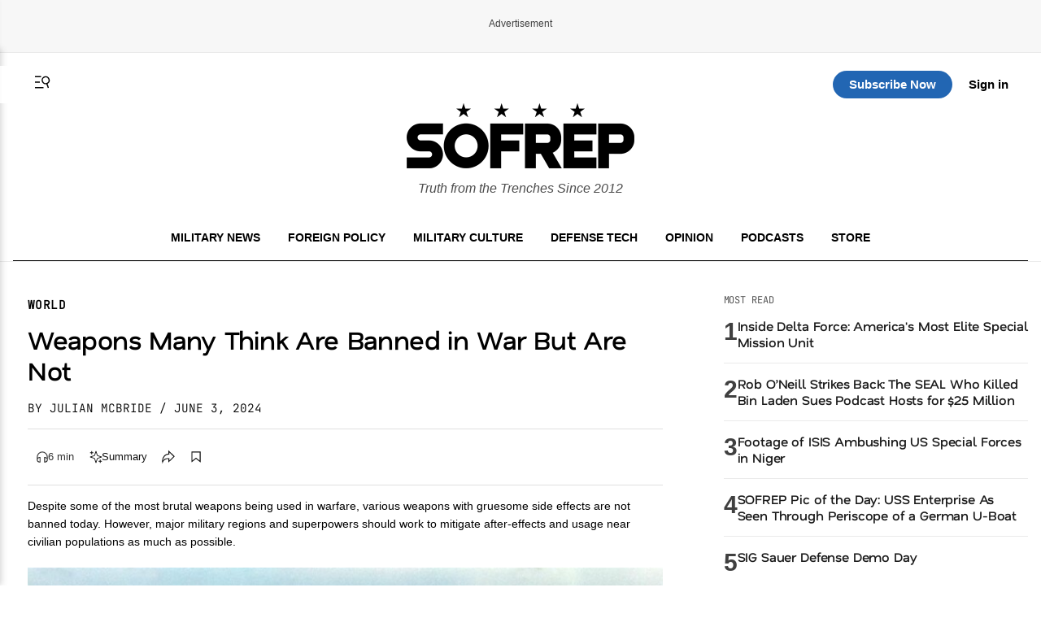

--- FILE ---
content_type: text/html; charset=UTF-8
request_url: https://sofrep.com/news/weapons-many-think-are-banned-in-war-but-are-not/
body_size: 59777
content:
<!doctype html>
<html lang="en-US">
<head>
	<meta charset="UTF-8">
	<meta name="viewport" content="width=device-width, initial-scale=1">
	<link rel="profile" href="https://gmpg.org/xfn/11">


	<!-- This site is optimized with the Yoast SEO Premium plugin v26.5 (Yoast SEO v26.5) - https://yoast.com/wordpress/plugins/seo/ -->
<title>Weapons Many Think Are Banned in War But Are Not | SOFREP</title>
<meta name="description" content="Despite some of the most brutal weapons being used in warfare, various weapons with gruesome side effects are not banned today. However, major military regions and superpowers should work to mitigate after-effects and usage near civilian populations as much as possible. Despite some of the most brutal weapons being used in warfare, various weapons with gruesome side effects are not banned today. However, major military regions and superpowers should work to mitigate after-effects and usage near civilian populations as much as possible." />
<meta name="robots" content="index, follow, max-snippet:-1, max-image-preview:large, max-video-preview:-1" />
<link rel="canonical" href="https://sofrep.com/news/weapons-many-think-are-banned-in-war-but-are-not/" />
<meta property="og:locale" content="en_US" />
<meta property="og:type" content="article" />
<meta property="og:title" content="Weapons Many Think Are Banned in War But Are Not" />
<meta property="og:description" content="Despite some of the most brutal weapons being used in warfare, various weapons with gruesome side effects are not banned today. However, major military regions and superpowers should work to mitigate after-effects and usage near civilian populations as much as possible." />
<meta property="og:url" content="https://sofrep.com/news/weapons-many-think-are-banned-in-war-but-are-not/" />
<meta property="og:site_name" content="SOFREP" />
<meta property="article:publisher" content="https://www.facebook.com/sofrep.official/" />
<meta property="article:published_time" content="2024-06-03T13:00:04+00:00" />
<meta property="og:image" content="https://cms.sofrep.com/wp-content/uploads/2024/05/AP66010101767-1000x669-1.jpg" />
	<meta property="og:image:width" content="1000" />
	<meta property="og:image:height" content="669" />
	<meta property="og:image:type" content="image/jpeg" />
<meta name="author" content="Julian McBride" />
<meta name="twitter:card" content="summary_large_image" />
<meta name="twitter:creator" content="@sofrepofficial" />
<meta name="twitter:site" content="@sofrepofficial" />
<meta name="twitter:label1" content="Written by" />
	<meta name="twitter:data1" content="Julian McBride" />
	<meta name="twitter:label2" content="Est. reading time" />
	<meta name="twitter:data2" content="5 minutes" />
<script type="application/ld+json" class="yoast-schema-graph">{"@context":"https://schema.org","@graph":[{"@type":"NewsArticle","@id":"https://sofrep.com/news/weapons-many-think-are-banned-in-war-but-are-not/#article","isPartOf":{"@id":"https://sofrep.com/news/weapons-many-think-are-banned-in-war-but-are-not/"},"author":{"name":"Julian McBride","@id":"https://sofrep.com/#/schema/person/791402d75a8bd018f07ec39bf168f815"},"headline":"Weapons Many Think Are Banned in War But Are Not","datePublished":"2024-06-03T13:00:04+00:00","mainEntityOfPage":{"@id":"https://sofrep.com/news/weapons-many-think-are-banned-in-war-but-are-not/"},"wordCount":884,"publisher":{"@id":"https://sofrep.com/#organization"},"image":{"@id":"https://sofrep.com/news/weapons-many-think-are-banned-in-war-but-are-not/#primaryimage"},"thumbnailUrl":"https://cms.sofrep.com/wp-content/uploads/2024/05/AP66010101767-1000x669-1.jpg","keywords":["Armed Conflict","ban of cluster bombs","Cluster Ammunition","Cluster Bomb","Cluster Bombs","Cluster Munition","Convention on Cluster Munitions","Convention on Cluster Munitions Treaty","Depleted Uranium","Depleted uranium rounds","Headline","napalm","Phosphorus","war","White Phosphorous","White Phosphorus","White Phosphorus Bombs","White Phosphorus Missiles","White Phosphorus Munitions"],"articleSection":["Art of War","Editorial","Expert Analysis","World"],"inLanguage":"en-US"},{"@type":"WebPage","@id":"https://sofrep.com/news/weapons-many-think-are-banned-in-war-but-are-not/","url":"https://sofrep.com/news/weapons-many-think-are-banned-in-war-but-are-not/","name":"Weapons Many Think Are Banned in War But Are Not | SOFREP","isPartOf":{"@id":"https://sofrep.com/#website"},"primaryImageOfPage":{"@id":"https://sofrep.com/news/weapons-many-think-are-banned-in-war-but-are-not/#primaryimage"},"image":{"@id":"https://sofrep.com/news/weapons-many-think-are-banned-in-war-but-are-not/#primaryimage"},"thumbnailUrl":"https://cms.sofrep.com/wp-content/uploads/2024/05/AP66010101767-1000x669-1.jpg","datePublished":"2024-06-03T13:00:04+00:00","description":"Despite some of the most brutal weapons being used in warfare, various weapons with gruesome side effects are not banned today. However, major military regions and superpowers should work to mitigate after-effects and usage near civilian populations as much as possible. Despite some of the most brutal weapons being used in warfare, various weapons with gruesome side effects are not banned today. However, major military regions and superpowers should work to mitigate after-effects and usage near civilian populations as much as possible.","breadcrumb":{"@id":"https://sofrep.com/news/weapons-many-think-are-banned-in-war-but-are-not/#breadcrumb"},"inLanguage":"en-US","potentialAction":[{"@type":"ReadAction","target":["https://sofrep.com/news/weapons-many-think-are-banned-in-war-but-are-not/"]}]},{"@type":"ImageObject","inLanguage":"en-US","@id":"https://sofrep.com/news/weapons-many-think-are-banned-in-war-but-are-not/#primaryimage","url":"https://cms.sofrep.com/wp-content/uploads/2024/05/AP66010101767-1000x669-1.jpg","contentUrl":"https://cms.sofrep.com/wp-content/uploads/2024/05/AP66010101767-1000x669-1.jpg","width":1000,"height":669,"caption":"Napalm use in Vietnam via WBUR"},{"@type":"BreadcrumbList","@id":"https://sofrep.com/news/weapons-many-think-are-banned-in-war-but-are-not/#breadcrumb","itemListElement":[{"@type":"ListItem","position":1,"name":"Home","item":"https://sofrep.com/"},{"@type":"ListItem","position":2,"name":"Weapons Many Think Are Banned in War But Are Not"}]},{"@type":"WebSite","@id":"https://sofrep.com/#website","url":"https://sofrep.com/","name":"SOFREP","description":"Military Grade Content","publisher":{"@id":"https://sofrep.com/#organization"},"potentialAction":[{"@type":"SearchAction","target":{"@type":"EntryPoint","urlTemplate":"https://sofrep.com/?s={search_term_string}"},"query-input":{"@type":"PropertyValueSpecification","valueRequired":true,"valueName":"search_term_string"}}],"inLanguage":"en-US"},{"@type":"Organization","@id":"https://sofrep.com/#organization","name":"SOFREP","url":"https://sofrep.com/","logo":{"@type":"ImageObject","inLanguage":"en-US","@id":"https://sofrep.com/#/schema/logo/image/","url":"https://i0.wp.com/cms.sofrep.com/wp-content/uploads/2022/03/sofrep-default-img.jpg?fit=1200%2C630&ssl=1","contentUrl":"https://i0.wp.com/cms.sofrep.com/wp-content/uploads/2022/03/sofrep-default-img.jpg?fit=1200%2C630&ssl=1","width":1200,"height":630,"caption":"SOFREP"},"image":{"@id":"https://sofrep.com/#/schema/logo/image/"},"sameAs":["https://www.facebook.com/sofrep.official/","https://x.com/sofrepofficial","https://www.instagram.com/sofrep.official/","https://www.linkedin.com/company/sofrep","https://www.pinterest.com/sofrep/","https://www.youtube.com/user/sofrep"]},{"@type":"Person","@id":"https://sofrep.com/#/schema/person/791402d75a8bd018f07ec39bf168f815","name":"Julian McBride","image":{"@type":"ImageObject","inLanguage":"en-US","@id":"https://sofrep.com/#/schema/person/image/","url":"https://cms.sofrep.com/wp-content/uploads/2023/06/IMG_6714-150x150.jpg","contentUrl":"https://cms.sofrep.com/wp-content/uploads/2023/06/IMG_6714-150x150.jpg","caption":"Julian McBride"},"description":"Julian McBride is a forensic anthropologist, SOFREP contributor, and independent journalist born in New York. He reports and documents the plight of people around the world who are affected by conflicts, rogue geopolitics, and war,and also tells the stories of war victims whose voices are never heard. Julian is the founder and director of the Reflections of War Initiative (ROW), an anthropological NGO which aims to tell the stories of the victims of war through art therapy. As a former Marine, he uses this technique not only to help heal PTSD but also to share people’s stories through art, which conveys “the message of the brutality of war better than most news organizations.”","sameAs":["https://linktr.ee/julianmcbride","https://www.linkedin.com/in/julian-mcbride-9a7b4113b/"],"url":"https://sofrep.com/author/julian-mcbride/"}]}</script>
<!-- / Yoast SEO Premium plugin. -->


  

        <script data-cfasync="false">
        window.dataLayer = window.dataLayer || [];
        window.dataLayer.push({
            'post_author': 'Julian McBride'
        });
    </script>

     <meta class="swiftype" name="title" data-type="string" content="Weapons Many Think Are Banned in War But Are Not" />
    <meta class="swiftype" name="body" data-type="text" content="Despite some of the most brutal weapons being used in warfare, various weapons with gruesome side effects are not banned today. However, major military regions and superpowers should work to mitigate after-effects and usage near civilian populations as much as possible." />
    <meta class="swiftype" name="image" data-type="enum" content="https://cms.sofrep.com/wp-content/uploads/2024/05/AP66010101767-1000x669-1.jpg" />


              <script type="application/ld+json">
              {
                "@context": "https://schema.org",
                "@type": "NewsArticle",
                "isAccessibleForFree": false,
                "hasPart": {
                  "@type": "WebPageElement",
                  "isAccessibleForFree": false,
                  "cssSelector": ".paywall"
                }
              }
        </script>
               
    

	<script>
		(function() {
			var isLoggedIn = false;
			try {
				var root = document.documentElement;
				if (!isLoggedIn) {
					root.classList.remove('dark-theme');
					root.classList.add('light-theme');
					try { localStorage.setItem('sofrep-theme', 'light'); } catch (storageErr) {}
					return;
				}
				var saved = localStorage.getItem('sofrep-theme');
				if (saved === 'dark') {
					root.classList.add('dark-theme');
					root.classList.remove('light-theme');
				} else if (saved === 'light') {
					root.classList.add('light-theme');
					root.classList.remove('dark-theme');
				}
			} catch (e) {
				/* fail silently */
			}
		})();
	</script>

	<meta name='robots' content='max-image-preview:large' />
<link rel='dns-prefetch' href='//fonts.googleapis.com' />
<link rel='dns-prefetch' href='//fonts.gstatic.com' />
<link href='https://fonts.gstatic.com' crossorigin='1' rel='preconnect' />
<link rel="alternate" type="application/rss+xml" title="SOFREP &raquo; Feed" href="https://sofrep.com/feed/" />
<link rel="alternate" type="application/rss+xml" title="SOFREP &raquo; Comments Feed" href="https://sofrep.com/comments/feed/" />
<style id='wp-img-auto-sizes-contain-inline-css'>
img:is([sizes=auto i],[sizes^="auto," i]){contain-intrinsic-size:3000px 1500px}
/*# sourceURL=wp-img-auto-sizes-contain-inline-css */
</style>
<style id='wp-emoji-styles-inline-css'>

	img.wp-smiley, img.emoji {
		display: inline !important;
		border: none !important;
		box-shadow: none !important;
		height: 1em !important;
		width: 1em !important;
		margin: 0 0.07em !important;
		vertical-align: -0.1em !important;
		background: none !important;
		padding: 0 !important;
	}
/*# sourceURL=wp-emoji-styles-inline-css */
</style>
<style id='wp-block-library-inline-css'>
:root{--wp-block-synced-color:#7a00df;--wp-block-synced-color--rgb:122,0,223;--wp-bound-block-color:var(--wp-block-synced-color);--wp-editor-canvas-background:#ddd;--wp-admin-theme-color:#007cba;--wp-admin-theme-color--rgb:0,124,186;--wp-admin-theme-color-darker-10:#006ba1;--wp-admin-theme-color-darker-10--rgb:0,107,160.5;--wp-admin-theme-color-darker-20:#005a87;--wp-admin-theme-color-darker-20--rgb:0,90,135;--wp-admin-border-width-focus:2px}@media (min-resolution:192dpi){:root{--wp-admin-border-width-focus:1.5px}}.wp-element-button{cursor:pointer}:root .has-very-light-gray-background-color{background-color:#eee}:root .has-very-dark-gray-background-color{background-color:#313131}:root .has-very-light-gray-color{color:#eee}:root .has-very-dark-gray-color{color:#313131}:root .has-vivid-green-cyan-to-vivid-cyan-blue-gradient-background{background:linear-gradient(135deg,#00d084,#0693e3)}:root .has-purple-crush-gradient-background{background:linear-gradient(135deg,#34e2e4,#4721fb 50%,#ab1dfe)}:root .has-hazy-dawn-gradient-background{background:linear-gradient(135deg,#faaca8,#dad0ec)}:root .has-subdued-olive-gradient-background{background:linear-gradient(135deg,#fafae1,#67a671)}:root .has-atomic-cream-gradient-background{background:linear-gradient(135deg,#fdd79a,#004a59)}:root .has-nightshade-gradient-background{background:linear-gradient(135deg,#330968,#31cdcf)}:root .has-midnight-gradient-background{background:linear-gradient(135deg,#020381,#2874fc)}:root{--wp--preset--font-size--normal:16px;--wp--preset--font-size--huge:42px}.has-regular-font-size{font-size:1em}.has-larger-font-size{font-size:2.625em}.has-normal-font-size{font-size:var(--wp--preset--font-size--normal)}.has-huge-font-size{font-size:var(--wp--preset--font-size--huge)}.has-text-align-center{text-align:center}.has-text-align-left{text-align:left}.has-text-align-right{text-align:right}.has-fit-text{white-space:nowrap!important}#end-resizable-editor-section{display:none}.aligncenter{clear:both}.items-justified-left{justify-content:flex-start}.items-justified-center{justify-content:center}.items-justified-right{justify-content:flex-end}.items-justified-space-between{justify-content:space-between}.screen-reader-text{border:0;clip-path:inset(50%);height:1px;margin:-1px;overflow:hidden;padding:0;position:absolute;width:1px;word-wrap:normal!important}.screen-reader-text:focus{background-color:#ddd;clip-path:none;color:#444;display:block;font-size:1em;height:auto;left:5px;line-height:normal;padding:15px 23px 14px;text-decoration:none;top:5px;width:auto;z-index:100000}html :where(.has-border-color){border-style:solid}html :where([style*=border-top-color]){border-top-style:solid}html :where([style*=border-right-color]){border-right-style:solid}html :where([style*=border-bottom-color]){border-bottom-style:solid}html :where([style*=border-left-color]){border-left-style:solid}html :where([style*=border-width]){border-style:solid}html :where([style*=border-top-width]){border-top-style:solid}html :where([style*=border-right-width]){border-right-style:solid}html :where([style*=border-bottom-width]){border-bottom-style:solid}html :where([style*=border-left-width]){border-left-style:solid}html :where(img[class*=wp-image-]){height:auto;max-width:100%}:where(figure){margin:0 0 1em}html :where(.is-position-sticky){--wp-admin--admin-bar--position-offset:var(--wp-admin--admin-bar--height,0px)}@media screen and (max-width:600px){html :where(.is-position-sticky){--wp-admin--admin-bar--position-offset:0px}}
/*# sourceURL=/wp-includes/css/dist/block-library/common.min.css */
</style>
<style id='classic-theme-styles-inline-css'>
/*! This file is auto-generated */
.wp-block-button__link{color:#fff;background-color:#32373c;border-radius:9999px;box-shadow:none;text-decoration:none;padding:calc(.667em + 2px) calc(1.333em + 2px);font-size:1.125em}.wp-block-file__button{background:#32373c;color:#fff;text-decoration:none}
/*# sourceURL=/wp-includes/css/classic-themes.min.css */
</style>
<link rel='stylesheet' id='ai-post-summarizer-lite-css' href='https://sofrep.com/wp-content/plugins/ai-post-summarizer-lite/assets/css/ai-post-summarizer-lite-public.css?ver=1.0.1' media='all' />
<link rel='stylesheet' id='pmpro_frontend_base-css' href='https://sofrep.com/wp-content/plugins/paid-memberships-pro/css/frontend/base.css?ver=3.6.2' media='all' />
<link rel='stylesheet' id='pmpro_frontend_variation_1-css' href='https://sofrep.com/wp-content/plugins/paid-memberships-pro/css/frontend/variation_1.css?ver=3.6.2' media='all' />
<link rel='stylesheet' id='pmpro-add-paypal-express-styles-css' href='https://sofrep.com/wp-content/plugins/pmpro-add-paypal-express/css/pmpro-add-paypal-express.css?ver=6.9' media='all' />
<link rel='stylesheet' id='pmpro-email-signup-css' href='https://sofrep.com/wp-content/plugins/pmpro-email-signup/pmpro-email-signup.css?ver=1.3' media='all' />
<link rel='stylesheet' id='sofrep-style-css' href='https://sofrep.com/wp-content/themes/sofrep/style.css?ver=1769233992' media='all' />
<meta name="sentry-trace" content="a2dcafb30d9246b88d4cd31d3752385c-2a161d353eb646aa-1" />
<meta name="traceparent" content="" />
<meta name="baggage" content="sentry-trace_id=a2dcafb30d9246b88d4cd31d3752385c,sentry-sample_rate=0.3,sentry-transaction=%2Fnews%2F%7Brdp_type%7D,sentry-public_key=5431fdc7fa1db696a2978b7bd0b8dc63,sentry-org_id=116082,sentry-release=1.1.6,sentry-environment=production,sentry-sampled=true,sentry-sample_rand=0.093591" />
<script src="https://sofrep.com/wp-includes/js/jquery/jquery.min.js?ver=3.7.1" id="jquery-core-js"></script>
<script src="https://sofrep.com/wp-includes/js/jquery/jquery-migrate.min.js?ver=3.4.1" id="jquery-migrate-js"></script>
<script id="ai-post-summarizer-lite-js-extra">
var aips_data = {"prompt_template":"Summarize the article [POST_TITLE] ([POST_URL]). Focus on the main argument, key evidence, and conclusions. Keep it concise and neutral.","post_data":{"POST_URL":false,"POST_TITLE":"","POST_EXCERPT":"","SITE_NAME":"SOFREP","AUTHOR_NAME":"","POST_DATE":false,"READING_TIME":5,"POST_CONTENT":"Throughout history, mankind has evolved through numerous technological advancements\u2014particularly in war. The evolution of weaponry has taken place rapidly from the 1800s until now, with some weapons becoming so deadly that they are forbidden or have conventions not to use.\nToday, biological weapons and most chemical weapons are prohibited, with nuclear weapons development extremely monitored. However, some of the deadliest weapons in war that have been used in history are not forbidden, despite the controversies they may bring.\n\nNapalm\nNapalm is a torch of sticky white gel and a petrochemical, sometimes petrol or diesel. Fused, the weapon can cause a widespread fire chain that can cook a human body.\nIncendiary uses of napalm would take place in the late stages of WWII, targeting key logistical cities of Germany and Japan. During the Korean War, napalm was used frequently to halt the human wave tactics of North Korea and China\u2014albeit the bombings came at a price of massive civilian life lost.\nThe effects of napalm and the grizzly toll of the torch came during the Vietnam War. As the Vietnam War was televised, the general public saw some of the most horrific effects of firebombing.\nA plethora of Vietnamese civilians, in the then separated north and south, suffered lasting burn effects along with US troops caught by friendly fire. Napalm is prohibited against civilian use, but the Convention on Certain Conventional Weapons (CCW) does not outright ban the use on military targets.\n&#8220;Napalm Girl&#8221; then and now from Nick Ut\u2019s original, uncropped version of \u201cNapalm Girl\u201d Phan Thi Kim Ph\u00fac with ARVN soldiers and several journalists.\nWhite Phosphorus\nWhite phosphorus, another incendiary munition, is primarily used for illumination for frontline forces. The torch is also extremely harmful to the human body, leaving horrific burn marks and often excruciating pain to those who touch it.\nThough white phosphorus was used extensively during the world wars and V..."},"floating_widget":""};
//# sourceURL=ai-post-summarizer-lite-js-extra
</script>
<script src="https://sofrep.com/wp-content/plugins/ai-post-summarizer-lite/assets/js/ai-post-summarizer-lite-public.js?ver=1.0.1" id="ai-post-summarizer-lite-js"></script>
<link rel="https://api.w.org/" href="https://sofrep.com/wp-json/" /><link rel="EditURI" type="application/rsd+xml" title="RSD" href="https://sofrep.com/xmlrpc.php?rsd" />
<meta name="generator" content="WordPress 6.9" />
<style id="pmpro_colors">:root {
	--pmpro--color--base: #ffffff;
	--pmpro--color--contrast: #222222;
	--pmpro--color--accent: #0c3d54;
	--pmpro--color--accent--variation: hsl( 199,75%,28.5% );
	--pmpro--color--border--variation: hsl( 0,0%,91% );
}</style>    <script type="text/javascript" src="https://platform-api.sharethis.com/js/sharethis.js#property=69033c3d3e36c3f3e945de22&product=inline-share-buttons" async="async"></script>
    <link rel="preload" href="https://sofrep.com/wp-content/wp-cloudflare-super-page-cache/sofrep.com/fonts/df2739613b66d97f9020bc89240cbe65.css" as="style" onload="this.onload=null;this.rel='stylesheet'" crossorigin>
<noscript><link rel="stylesheet" href="https://sofrep.com/wp-content/wp-cloudflare-super-page-cache/sofrep.com/fonts/df2739613b66d97f9020bc89240cbe65.css" crossorigin></noscript>
<link rel="icon" href="https://sofrep.com/wp-content/uploads/2025/08/favicon-32x32-1.webp" sizes="32x32" />
<link rel="icon" href="https://sofrep.com/wp-content/uploads/2025/08/favicon-32x32-1.webp" sizes="192x192" />
<link rel="apple-touch-icon" href="https://sofrep.com/wp-content/uploads/2025/08/favicon-32x32-1.webp" />
<meta name="msapplication-TileImage" content="https://sofrep.com/wp-content/uploads/2025/08/favicon-32x32-1.webp" />



  <script> window._izq = window._izq || []; window._izq.push(["init"]); </script>
<script src="https://cdn.izooto.com/scripts/d97bd23fef9ca1664131553c4fc5584f61fbefbf.js"></script>

  
 <!-- Preload IMA SDK -->
<link rel="preload" href="https://imasdk.googleapis.com/js/sdkloader/ima3.js" as="script">
<link rel="preconnect" href="https://tpc.googlesyndication.com">
<link rel="preconnect" href="https://pubads.g.doubleclick.net">

<!-- Move IMA SDK to <head> for earlier loading -->
<script async src="https://imasdk.googleapis.com/js/sdkloader/ima3.js"></script>


    

      
       <!-- GPT Library -->
    <script data-cfasync="false" async src="https://securepubads.g.doubleclick.net/tag/js/gpt.js"></script>
    <script data-cfasync="false">
      window.googletag = window.googletag || { cmd: [] };
      const adSlots = {};

      googletag.cmd.push(function () {
        // --- Responsive Size Mappings ---
        const mapping1 = googletag.sizeMapping()
          .addSize([1024, 0], [[728, 90], [970, 90], [970, 250]])
          .addSize([768, 0], [[728, 90]])
          .addSize([330, 0], [[320, 50], [320, 100]])
          .build();

        const mapping2 = googletag.sizeMapping()
          .addSize([992, 0], [[728, 90], [300, 250]])
          .addSize([330, 0], [[320, 50], [320, 100]])
          .build();

        // --- Define Ad Slots ---
        adSlots['sofrep_header'] = googletag.defineSlot('/23096279479/sofrep_header',
          [[728, 90], [970, 90], [970, 250], [320, 50], [320, 100]], 'sofrep_header')
          .defineSizeMapping(mapping1).addService(googletag.pubads());

        adSlots['sofrep_inline_article_1'] = googletag.defineSlot('/23096279479/sofrep_inline_article_1',
          [[728, 90], [300, 250], [320, 100], [320, 50]], 'sofrep_inline_article_1')
          .defineSizeMapping(mapping2).addService(googletag.pubads());

        adSlots['sofrep_inline_article_2'] = googletag.defineSlot('/23096279479/sofrep_inline_article_2',
          [[728, 90], [300, 250], [320, 100], [320, 50]], 'sofrep_inline_article_2')
          .defineSizeMapping(mapping2).addService(googletag.pubads());

        adSlots['sofrep_inline_article_3'] = googletag.defineSlot('/23096279479/sofrep_inline_article_3',
          [[728, 90], [300, 250], [320, 100], [320, 50]], 'sofrep_inline_article_3')
          .defineSizeMapping(mapping2).addService(googletag.pubads());

          adSlots['sofrep_inline_article_4'] = googletag.defineSlot('/23096279479/sofrep_inline_article_4',
          [[728, 90], [300, 250], [320, 100], [320, 50]], 'sofrep_inline_article_4')
          .defineSizeMapping(mapping2).addService(googletag.pubads());

          adSlots['sofrep_inline_article_5'] = googletag.defineSlot('/23096279479/sofrep_inline_article_5',
          [[728, 90], [300, 250], [320, 100], [320, 50]], 'sofrep_inline_article_5')
          .defineSizeMapping(mapping2).addService(googletag.pubads());

        adSlots['sofrep_sidebar_2'] = googletag.defineSlot('/23096279479/sofrep_sidebar_2',
          [[300, 600], [160, 600], [300, 250]], 'sofrep_sidebar_2')
          .addService(googletag.pubads());

        // --- Native Lazy Loading ---
        googletag.pubads().enableLazyLoad({
          fetchMarginPercent: 25,   // Load when within 25% of viewport
          renderMarginPercent: 10,  // Render when close to view
          mobileScaling: 2.0        // Increase threshold on mobile
        });

        // --- Single Request for Efficiency ---
        googletag.pubads().enableSingleRequest();

        // --- Start Services ---
        googletag.enableServices();
      });

      // --- Lazy Refresh Functionality ---
      function isInViewport(el, offset = 150) {
        const rect = el.getBoundingClientRect();
        return rect.top <= (window.innerHeight + offset) && rect.bottom >= -offset;
      }

      // Refresh visible ads every 15 seconds (only if near viewport)
      setInterval(() => {
        googletag.cmd.push(() => {
          Object.entries(adSlots).forEach(([id, slot]) => {
            const el = document.getElementById(id);
            if (el && isInViewport(el)) {
              googletag.pubads().refresh([slot]);
            }
          });
        });
      }, 15000); // every 60 seconds
    </script>


  
      

<!-- Google tag (gtag.js) -->
<script async src="https://www.googletagmanager.com/gtag/js?id=G-C3YR0C56BZ"></script>
<script>
  window.dataLayer = window.dataLayer || [];
  function gtag(){dataLayer.push(arguments);}
  gtag('js', new Date());

  gtag('config', 'G-C3YR0C56BZ');
</script>
             

</head>


<body class="pmpro-variation_1 wp-singular news-template-default single single-news postid-203947 wp-custom-logo wp-theme-sofrep pmpro-body-has-access gpt-anchor-safe">



<div id="page" class="site">
	<a class="skip-link screen-reader-text" href="#primary">Skip to content</a>

    <!-- Header -->
    <div class="ad-wrapper header-ad-wrapper">
      <div class="ad-label">Advertisement</div>
            <div id="sofrep_header" class="ad-slot"></div>
        </div>


<header id="masthead" class="site-header site-home-header">
  <div class="container">
    

     <div class="header-actions-top">
       <div class="header-actions">
        <button class="menu-toggle" aria-controls="primary-menu" aria-expanded="false">
          <svg xmlns="http://www.w3.org/2000/svg" viewBox="0 0 16 16" fill="currentColor" aria-hidden="true" focusable="false" role="img" class="menu-trigger" style="width: 24px; height: 24px;">
            <path fill="currentColor" fill-rule="evenodd" d="M7 3H2v1h5zm2 9H2v1h7zM2 7.5h4v1H2zm9.561 1.126a2.333 2.333 0 1 0-1.596-4.385 2.333 2.333 0 0 0 1.596 4.385m2.335-3.332a3.334 3.334 0 0 1-1.585 4.093l1.15 3.16-.94.341-1.155-3.175a3.334 3.334 0 1 1 2.53-4.42Z" clip-rule="evenodd"></path>
          </svg>
        </button>
      <a href="#" class="st-search-show-outputs" aria-label="Search">
        <svg xmlns="http://www.w3.org/2000/svg" viewBox="0 0 16 16" fill="currentColor" aria-hidden="true" focusable="false" role="img" class="search-trigger" style="width: 24px; height: 24px;">
          <path fill="currentColor" fill-rule="evenodd" d="M7 3H2v1h5zm2 9H2v1h7zM2 7.5h4v1H2zm9.561 1.126a2.333 2.333 0 1 0-1.596-4.385 2.333 2.333 0 0 0 1.596 4.385m2.335-3.332a3.334 3.334 0 0 1-1.585 4.093l1.15 3.16-.94.341-1.155-3.175a3.334 3.334 0 1 1 2.53-4.42Z" clip-rule="evenodd"></path>
        </svg>
      </a>
      </div>  
  <div class="header-logo">
      <a href="https://sofrep.com/" class="home-logo-link" rel="home">
        <img width="140" height="40" src="https://sofrep.com/wp-content/themes/sofrep/images/SOFREP-LOGO-HOME.png" class="home-logo" alt="SOFREP"/>
      </a>
  </div>

      <div class="header-actions-right">
                   <a href="https://subscribe.sofrep.com/" target="_blank" class="top-sub-btn">Subscribe Now</a>
          <a href="/login" target="_blank" class="top-login-btn">Sign in</a>
              </div> 
    </div>   

    <div class="site-branding">
      <a href="https://sofrep.com/" class="home-logo-link" rel="home">
        <img width="280" height="80" src="https://sofrep.com/wp-content/themes/sofrep/images/SOFREP-LOGO-HOME.png" class="home-logo" alt="SOFREP"/>
      </a>
      
              <p class="site-description">Truth from the Trenches Since 2012</p>
          </div>

  <div class="home-nav">
    <!-- Center: Navigation -->
    <nav id="site-navigation" class="main-navigation" aria-label="Primary">
      <ul id="primary-menu" class="menu"><li id="menu-item-495" class="menu-item menu-item-type-custom menu-item-object-custom menu-item-495"><a href="/news/category/military-news/">Military News</a></li>
<li id="menu-item-499" class="menu-item menu-item-type-custom menu-item-object-custom menu-item-499"><a href="/news/category/foreign-policy/">Foreign Policy</a></li>
<li id="menu-item-1495" class="menu-item menu-item-type-custom menu-item-object-custom menu-item-1495"><a href="https://sofrep.com/news/category/culture/">Military Culture</a></li>
<li id="menu-item-496" class="menu-item menu-item-type-custom menu-item-object-custom menu-item-496"><a href="/news/category/technology/">Defense Tech</a></li>
<li id="menu-item-1496" class="menu-item menu-item-type-custom menu-item-object-custom menu-item-1496"><a href="https://sofrep.com/news/category/op-ed/">Opinion</a></li>
<li id="menu-item-272" class="menu-item menu-item-type-custom menu-item-object-custom menu-item-272"><a href="/sofrep-radio/">Podcasts</a></li>
<li id="menu-item-274" class="menu-item menu-item-type-custom menu-item-object-custom menu-item-274"><a target="_blank" href="https://store.sofrep.com/">Store</a></li>
</ul>    </nav>
  </div>

  </div>
</header>

  <div class="side-menu" id="sideMenu">
    <span class="close-btn" id="closeBtn">&times;</span>
    <input type="text" id="search-text" class="st-default-search-input" value="" placeholder="Search this site...">
    <ul id="menu-side-menu" class="menu"><li id="menu-item-1530" class="menu-item menu-item-type-custom menu-item-object-custom menu-item-home menu-item-1530"><a href="https://sofrep.com/">Home</a></li>
<li id="menu-item-1502" class="menu-item menu-item-type-custom menu-item-object-custom menu-item-1502"><a href="https://sofrep.com/news/category/military-news/">Military News</a></li>
<li id="menu-item-1505" class="menu-item menu-item-type-custom menu-item-object-custom menu-item-1505"><a href="https://sofrep.com/news/category/foreign-policy/">Foreign Policy</a></li>
<li id="menu-item-1503" class="menu-item menu-item-type-custom menu-item-object-custom menu-item-1503"><a href="https://sofrep.com/news/category/culture/">Military Culture</a></li>
<li id="menu-item-1506" class="menu-item menu-item-type-custom menu-item-object-custom menu-item-1506"><a href="https://sofrep.com/news/category/technology/">Defense Tech</a></li>
<li id="menu-item-1508" class="menu-item menu-item-type-custom menu-item-object-custom menu-item-1508"><a href="https://sofrep.com/news/category/op-ed/">Opinion</a></li>
<li id="menu-item-1509" class="menu-item menu-item-type-custom menu-item-object-custom menu-item-1509"><a href="https://sofrep.com/news/category/expert-analysis/">Expert Analysis</a></li>
<li id="menu-item-1507" class="menu-item menu-item-type-custom menu-item-object-custom menu-item-1507"><a href="https://sofrep.com/sofrep-radio/">Podcasts</a></li>
<li id="menu-item-1511" class="menu-item menu-item-type-custom menu-item-object-custom menu-item-1511"><a href="https://store.sofrep.com/">Store</a></li>
<li id="menu-item-1510" class="menu-item menu-item-type-custom menu-item-object-custom menu-item-1510"><a href="https://sofrep.com/pages/contact">Contact</a></li>
</ul>  </div>


	<div class="st-search-container"></div>


	<script>
	document.addEventListener('DOMContentLoaded', function(){
	  document.querySelectorAll('.menu-toggle').forEach(function(toggle){
	    const targetId = toggle.getAttribute('aria-controls');
	    const menu = document.getElementById(targetId);
	    if(!menu) return;

	    toggle.addEventListener('click', function(e){
	      e.preventDefault();
	      const open = menu.classList.toggle('is-open');
	      toggle.setAttribute('aria-expanded', open ? 'true' : 'false');
	      // Optional: lock body scroll when menu is open
	      document.documentElement.classList.toggle('no-scroll', open);
	    });
	  });
	});
	</script>


<script data-cfasync="false">
console.log('[SOFREP Paywall Debug - plugin template]', {
    slug: "weapons-many-think-are-banned-in-war-but-are-not",
    targetSlug: "medal-of-honor-monday-bernard-f-fisher-and-the-landing-under-fire",
    isFreeArticle: false,
    loggedIn: false,
    visitCount: 0,
    isNewVisitor: true,
    shouldRenderPaywall: false,
    requestUri: "\/news\/weapons-many-think-are-banned-in-war-but-are-not\/",
    dataHasSlug: true});
</script>
<style>div[id^="google_ads_iframe_"][id*="sofrep__anchor_0"] { display: none !important; }</style>
	<script>window.sofrepFunnelEligible = true;</script>
	<div class="sofrep-funnel-backdrop" aria-hidden="true"></div>

	<div class="sofrep-funnel-scroller" id="sofrep-funnel-view">
        <div class="sofrep-funnel-spacer-top"></div>
        <div class="sofrep-funnel-panel" role="dialog" aria-modal="true" aria-labelledby="sf-funnel-title">
            <p class="sofrep-funnel-signin">Already have an account? <a href="/login">Sign in</a></p>

            <div class="sofrep-funnel-header">
                <span class="badge">Limited offer</span>
                <h2 id="sf-funnel-title">Two ways to read this article</h2>
            </div>

            <div class="sofrep-funnel-cards">
                <div class="sf-card sf-card-free">
                    <p class="eyebrow">Create an account</p>
                    <h3>Free</h3>
                    <ul class="sf-list">
                        <li>Access this article</li>
                        <li>Join the SOFREP community</li>
                    </ul>
                    <form
                        id="sf-free-form"
                        data-level="33"
                        data-redirect="https://sofrep.com/news/weapons-many-think-are-banned-in-war-but-are-not/"
                    >
                        <label class="sr-only" for="sf-free-email">Email</label>
                        <input id="sf-free-email" name="email" type="email" placeholder="Enter email address" required>
                        <button type="submit">Start reading</button>
                        <p class="sf-error" hidden></p>
                    </form>
                </div>

                <div class="sf-card sf-card-paid">
                    <p class="eyebrow">Subscribe</p>
                    <div class="price">
                        <span class="price-old">$1</span>
                        <span class="price-current">$0.49</span>
                        <span class="price-period">/week</span>
                    </div>
                    <p class="note">
                        <span class="note-current">$1.99</span>
                        <span class="note-period">every 4 weeks</span>
                        <span class="note-old">$4.99</span>
                        <span class="note-tail">regularly</span>
                    </p>
                    <ul class="sf-list">
                        <li>Unlimited access to all articles</li>
                        <li>24/7 news updates</li>
                        <li>Enjoy a 30-day free trial before your first charge</li>
                    </ul>
                    <a class="sf-btn" href="/checkout/?level=6">Subscribe for $1.99</a>
                </div>
            </div>
        </div>
        <div class="sofrep-funnel-spacer-bottom"></div>
    </div>
    <script>
    (function() {
        const view = document.getElementById('sofrep-funnel-view');
        if (!view) return;
        
        // On mobile, set initial peek position
        if (window.innerWidth <= 767) {
            window.addEventListener('load', () => {
                // Initial state: Show the card centered/bottomed in its track
                view.scrollTop = view.scrollHeight; 
            });
        }
    })();
    </script>




    <div class="article-main-container">
    <main id="primary" class="article-main" role="main">
        <article class="rdp-remote-article hentry">

             <div id="headline-article">
           <header class="entry-header"> 
                <span class="headline-category">World</span>
                <h1 class="entry-title" data-swiftype-name="title" data-swiftype-type="string">Weapons Many Think Are Banned in War But Are Not</h1>

                                    <p class="entry-meta">
                                                    <span class="byline author vcard">
                                                                   <a class="author-link" href="https://sofrep.com/author/julian-mcbride/">
                                        BY Julian McBride                                    </a>
                                                            </span>
                        
                                                    <time class="entry-date published" datetime="2024-06-03T09:00:04+00:00">
                               / June 3, 2024                            </time>
                                            </p>
                
                <!-- Article Action Row -->
                <div class="article-action-row" aria-label="Article quick actions (preview)">
                    <button class="action-item action-btn action-btn-listen" type="button" aria-disabled="false" aria-label="Listen - inactive" data-player-state="closed">
                        <svg class="action-icon action-icon-listen" xmlns="http://www.w3.org/2000/svg" viewBox="0 0 16 16" focusable="false" aria-hidden="true" role="img" fill="currentColor">
                            <path fill-rule="evenodd" clip-rule="evenodd" d="M12.967 7.527q.04.345.034.695v.558A3 3 0 0 0 11 8h-1v6h1a3 3 0 0 0 3-3c-.002-.102 0-.5 0-.5V8.24a6.13 6.13 0 0 0-1.695-4.343l-.016-.017A6.13 6.13 0 0 0 7.977 2a6.13 6.13 0 0 0-4.283 1.897A6.13 6.13 0 0 0 2 8.24v2.26a2 2 0 0 0 0 .5v.04A3 3 0 0 0 5 14h1V8H5a3 3 0 0 0-2 .78v-.558A5.12 5.12 0 0 1 4.428 4.57 5.12 5.12 0 0 1 7.995 3h.011a5.12 5.12 0 0 1 3.566 1.57l.014.014a5.12 5.12 0 0 1 1.381 2.943M3 10.131v.429l-.007.06a1 1 0 0 0 0 .26l.007.06V11a2 2 0 0 0 2 2V9a2 2 0 0 0-1.327.52zm10 0-.673-.611A2 2 0 0 0 11 9v4a2 2 0 0 0 2-1.997z"></path>
                        </svg>
                        <span class="action-text action-text-listen">6 min</span>
                    </button>

                    <button class="action-item action-btn action-btn-summary" type="button" aria-disabled="false" aria-label="AI Summary" aria-pressed="false">
                        <svg class="action-icon action-icon-summary" xmlns="http://www.w3.org/2000/svg" fill="currentColor" viewBox="0 0 16 16" aria-hidden="true" focusable="false" role="img">
                            <path fill-rule="evenodd" d="M8.475 1.844a.5.5 0 0 0-.95 0L6.25 5.719a.83.83 0 0 1-.53.531L1.843 7.525a.5.5 0 0 0 0 .95L5.719 9.75a.83.83 0 0 1 .531.53l1.275 3.876a.5.5 0 0 0 .95 0l1.275-3.875a.83.83 0 0 1 .53-.531l3.876-1.275a.5.5 0 0 0 0-.95L10.281 6.25a.83.83 0 0 1-.531-.53L8.475 1.843ZM6.938 6.229 8 3l1.062 3.23a1.11 1.11 0 0 0 .709.708L13 8 9.77 9.062a1.11 1.11 0 0 0-.708.709L8 13 6.938 9.77a1.11 1.11 0 0 0-.709-.708L3 8l3.23-1.062a1.11 1.11 0 0 0 .708-.709M3.334 1.458c.299 0 .541.243.541.542v2.667a.542.542 0 0 1-1.083 0V2c0-.3.243-.542.542-.542m9.332 9.335c.3 0 .542.243.542.542V14a.542.542 0 1 1-1.083 0v-2.666c0-.3.242-.542.541-.542Z" clip-rule="evenodd"></path><path fill-rule="evenodd" d="M1.458 3.335c0-.3.243-.542.542-.542h2.667a.542.542 0 0 1 0 1.083H2a.54.54 0 0 1-.542-.541m9.334 9.33c0-.299.243-.541.542-.541H14a.542.542 0 0 1 0 1.083h-2.666a.54.54 0 0 1-.542-.542" clip-rule="evenodd"></path>
                        </svg>
                        <span class="action-text action-text-summary">Summary</span>
                    </button>

                    <div class="share-btn-wrapper">
                        <button class="action-item action-btn action-btn-share" type="button" aria-disabled="false" aria-label="Share" aria-haspopup="dialog" aria-expanded="false" 
                            data-share-url="https://sofrep.com/?p=203947"
                            data-gift-url="https://sofrep.com/?p=203947&#038;gift_token=78a4de6e6ffa00818bcba0b0b2284dceffbdd9bbab518d2527d70c18587499f1"
                            data-post-id="203947"
                            data-share-rest="https://sofrep.com/wp-json/sofrep/v1/gift-share"
                            data-share-rest-nonce="df1fdaa044"
                            data-user-logged="0"
                            data-gift-remaining="0">
                            <svg class="action-icon action-icon-share" xmlns="http://www.w3.org/2000/svg" fill="currentColor" viewBox="0 0 16 16" aria-hidden="true" focusable="false" role="img">
                                <path fill="currentColor" d="M8 .6v3.8h.1c-4.4 0-7.3 4.5-6.9 8.8.1.8.2 1.2.2 1.2l.2 1 .4-1.3c.8-2 2-4 6.2-3.9H8v4l7-6.9zm1 11.3V9.3h-.9c-3 0-4.8.5-6.2 2.9.5-3.3 2.7-6.8 6.2-6.8H9V3l4.5 4.4z"></path>
                            </svg>
                        </button>
                        <div id="share-gift-popover" class="share-gift-popover" role="dialog" aria-modal="true" aria-labelledby="share-gift-title" hidden="">
                            <button type="button" class="share-gift-close" aria-label="Close share popover">
                                <svg xmlns="http://www.w3.org/2000/svg" viewBox="0 0 16 16" fill="currentColor" aria-hidden="true">
                                    <path d="M13 3.65 12.35 3 8 7.34 3.65 3 3 3.65 7.34 8 3 12.35l.65.65L8 8.66 12.35 13l.65-.65L8.66 8Z"></path>
                                </svg>
                            </button>
                            <div class="share-gift-header">
                                <div class="share-gift-title-icon" aria-hidden="true">
                                    <svg xmlns="http://www.w3.org/2000/svg" viewBox="0 0 16 16" fill="currentColor">
                                        <path d="M6.5 2.5c.46 0 .88.17 1.2.47l.28.26.28-.26a1.7 1.7 0 0 1 2.4.1c.57.58.64 1.46.24 2.12H14v2h-1v6.5a.5.5 0 0 1-.5.5h-9a.5.5 0 0 1-.5-.5V6.95H2V5h2.1a1.72 1.72 0 0 1 .4-1.86c.32-.3.74-.47 1.2-.47M4 7.95v5.05h3V7.95Zm4 0v5.05h3V7.95ZM4 6v.95h3V6Zm4 0v.95h3V6Zm-.57-2.03-.29-.27a.7.7 0 0 0-.98 0 .7.7 0 0 0 0 1c.13.12.33.29.56.5l.71.64Zm1.43.73.71-.64c.23-.21.43-.38.56-.5a.7.7 0 0 0-1 0l-.29.27Z"></path>
                                    </svg>
                                </div>
                                <h3 id="share-gift-title">Share as gift</h3>
                            </div>
                            <p class="share-gift-sub">
                                Send gift articles to anyone, no subscription needed to read it. You have
                                <strong class="share-gift-count" data-gift-count="0">0 gift articles</strong> remaining this month.
                            </p>
                            <div class="share-gift-grid">
                                <button class="share-gift-item" data-share="copy">
                                    <span class="share-gift-item-icon">
                                        <svg xmlns="http://www.w3.org/2000/svg" viewBox="0 0 16 16" fill="currentColor" aria-hidden="true">
                                            <path d="M9.444 6.557q.197.199.35.42l-.726.726a1.97 1.97 0 0 0-3.009-.539l-.108.1L3.777 9.44a1.97 1.97 0 0 0 2.678 2.886l.107-.1 1.173-1.173.707.707-1.172 1.173a2.97 2.97 0 1 1-4.2-4.2l2.174-2.175a2.97 2.97 0 0 1 4.2 0M13 3.002a2.97 2.97 0 0 1 0 4.2l-2.174 2.175a2.97 2.97 0 0 1-4.495-.343l.72-.72q.118.191.282.355a1.97 1.97 0 0 0 2.678.1l.107-.1 2.175-2.174a1.97 1.97 0 0 0-2.678-2.886l-.108.1L8.325 4.89l-.707-.707 1.181-1.18a2.97 2.97 0 0 1 4.2 0"></path>
                                        </svg>
                                    </span>
                                    <span class="share-gift-item-label">Copy Link</span>
                                </button>
                                <a class="share-gift-item" data-share="email" href="/cdn-cgi/l/email-protection#[base64]" target="_blank" rel="noopener">
                                    <span class="share-gift-item-icon">
                                        <svg xmlns="http://www.w3.org/2000/svg" viewBox="0 0 16 16" fill="currentColor" aria-hidden="true">
                                            <path d="M1.156 3h13.688L7.999 8.509zM8 9.784l7-5.634v8.842H1V4.15z"></path>
                                        </svg>
                                    </span>
                                    <span class="share-gift-item-label">Email</span>
                                </a>
                                <a class="share-gift-item" data-share="facebook" href="https://www.facebook.com/sharer/sharer.php?u=https%3A%2F%2Fsofrep.com%2F%3Fp%3D203947" target="_blank" rel="noopener">
                                    <span class="share-gift-item-icon">
                                        <svg xmlns="http://www.w3.org/2000/svg" viewBox="0 0 16 16" fill="currentColor" aria-hidden="true">
                                            <path d="M15 8a7 7 0 1 0-8.094 6.915v-4.892H5.13V8h1.777V6.458c0-1.755 1.045-2.724 2.644-2.724.766 0 1.567.137 1.567.137v1.723h-.883c-.87 0-1.14.54-1.14 1.093V8h1.941l-.31 2.023H9.094v4.892A7 7 0 0 0 15 8"></path>
                                        </svg>
                                    </span>
                                    <span class="share-gift-item-label">Facebook</span>
                                </a>
                                <a class="share-gift-item" data-share="x" href="https://twitter.com/intent/tweet?url=https%3A%2F%2Fsofrep.com%2F%3Fp%3D203947&text=Check%20out%20this%20article%3A%0A%0AWeapons%20Many%20Think%20Are%20Banned%20in%20War%20But%20Are%20Not%0ADespite%20some%20of%20the%20most%20brutal%20weapons%20being%20used%20in%20warfare%2C%20various%20weapons%20with%20gruesome%20side%20effects%20are%20not%20banned%20today.%20However%2C%20major%20military%20regions%20and%20superpowers%20should%20work%20to%20mitigate%20after-effects%20and%20usage%20near%20civilian%20populations%20as%20much%20as%20possible." target="_blank" rel="noopener">
                                    <span class="share-gift-item-icon">
                                        <svg xmlns="http://www.w3.org/2000/svg" viewBox="0 0 16 16" fill="currentColor" aria-hidden="true">
                                            <path d="m5.169 1 3.614 5.147L13.31 1h1.235L9.332 6.928 15 15h-4.169L7.014 9.564 2.235 15H1l5.466-6.216L1 1zm-.592.91H2.68l4.406 6.167.554.775 3.772 5.28h1.897l-4.622-6.47-.554-.775z"></path>
                                        </svg>
                                    </span>
                                    <span class="share-gift-item-label">X</span>
                                </a>
                                <a class="share-gift-item" data-share="linkedin" href="https://www.linkedin.com/sharing/share-offsite/?url=https%3A%2F%2Fsofrep.com%2F%3Fp%3D203947" target="_blank" rel="noopener">
                                    <span class="share-gift-item-icon">
                                        <svg xmlns="http://www.w3.org/2000/svg" viewBox="0 0 16 16" fill="currentColor" aria-hidden="true">
                                            <path d="M2.89 2h10.22a.89.89 0 0 1 .89.89v10.22a.89.89 0 0 1-.89.89H2.89a.89.89 0 0 1-.89-.89V2.89A.89.89 0 0 1 2.88 2Zm9.34 9.93V8.39a2 2 0 0 0-1.74-2.33 2 2 0 0 0-.36 0 1.94 1.94 0 0 0-1.7 1V6.2H6.67v5.73h1.8v-3.1a1.09 1.09 0 0 1 1-1.22h.1c.51 0 .9.29.9 1.21v3.13h1.8ZM5 5.4a1 1 0 1 0-1-1 1 1 0 0 0 1 1m-.9 6.53h1.8V6.2H4.14v5.73Z"></path>
                                        </svg>
                                    </span>
                                    <span class="share-gift-item-label">LinkedIn</span>
                                </a>
                                <a class="share-gift-item" data-share="reddit" href="https://www.reddit.com/submit?url=https%3A%2F%2Fsofrep.com%2F%3Fp%3D203947&title=Check%20out%20this%20article%3A%0A%0AWeapons%20Many%20Think%20Are%20Banned%20in%20War%20But%20Are%20Not%0ADespite%20some%20of%20the%20most%20brutal%20weapons%20being%20used%20in%20warfare%2C%20various%20weapons%20with%20gruesome%20side%20effects%20are%20not%20banned%20today.%20However%2C%20major%20military%20regions%20and%20superpowers%20should%20work%20to%20mitigate%20after-effects%20and%20usage%20near%20civilian%20populations%20as%20much%20as%20possible." target="_blank" rel="noopener">
                                    <span class="share-gift-item-icon">
                                        <svg xmlns="http://www.w3.org/2000/svg" viewBox="0 0 16 16" fill="currentColor" aria-hidden="true">
                                            <path d="M9 9a.71.71 0 0 1 .16-.76.68.68 0 0 1 .76-.16.71.71 0 0 1 .381.916.7.7 0 0 1-.151.224.9.9 0 0 1-.23.16A.71.71 0 0 1 9 9M6.4 10.32a.24.24 0 0 1 .14 0q.154.117.33.2.173.09.36.14.186.054.38.08.195.015.39 0 .195.022.39 0 .195-.019.38-.08.188-.05.36-.14t.33-.2a.15.15 0 0 1 .13 0 .18.18 0 0 1 .12 0 .2.2 0 0 1 0 .13.14.14 0 0 1 0 .12q-.18.148-.39.25a2.3 2.3 0 0 1-.42.18 2.1 2.1 0 0 1-.91.1 2.4 2.4 0 0 1-.46 0 2.8 2.8 0 0 1-.88-.27 3 3 0 0 1-.39-.25.18.18 0 0 1-.06-.13.21.21 0 0 1 .19-.2zM6.12 8.08A.71.71 0 0 1 7 9a.71.71 0 0 1-.65.43.7.7 0 0 1-.28-.06.53.53 0 0 1-.23-.16.6.6 0 0 1-.1-.21.7.7 0 0 1 0-.28.7.7 0 0 1 .38-.64"></path><path d="M1 8a7 7 0 1 0 14 0A7 7 0 0 0 1 8m2.33 0A1 1 0 0 1 4 7.09 1.14 1.14 0 0 1 4.55 7a1 1 0 0 1 .51.27q.3-.198.62-.36A4.7 4.7 0 0 1 7 6.51a4.4 4.4 0 0 1 .71-.07L7.3 4.25l-1.5.32a.68.68 0 0 1-.66.62.69.69 0 0 1-.72-.55.7.7 0 0 1 .43-.8.72.72 0 0 1 .86.3l1.72-.34h.08a.1.1 0 0 1 .08 0l.06.06a.1.1 0 0 1 0 .08L8.2 6.4q.368 0 .73.06.355.064.7.17.347.105.67.27.33.15.63.36a1 1 0 0 1 1.55.17 1 1 0 0 1 .14.85 1 1 0 0 1-.56.65V9q.015.075 0 .15v.08c0 1.57-1.83 2.84-4.08 2.84S3.9 10.81 3.9 9.24v-.32a1 1 0 0 1-.24-.16 1.2 1.2 0 0 1-.18-.22.8.8 0 0 1-.11-.27.9.9 0 0 1-.04-.27"></path>
                                        </svg>
                                    </span>
                                    <span class="share-gift-item-label">Reddit</span>
                                </a>
                                <button class="share-gift-item" data-share="more" type="button">
                                    <span class="share-gift-item-icon">
                                        <svg xmlns="http://www.w3.org/2000/svg" viewBox="0 0 16 16" fill="currentColor" aria-hidden="true">
                                            <path d="M3.1 6.9A1.1 1.1 0 1 1 2 8a1.1 1.1 0 0 1 1.1-1.1m4.9 0A1.1 1.1 0 1 1 6.9 8 1.1 1.1 0 0 1 8 6.9M14 8a1.1 1.1 0 1 0-1.1 1.1A1.1 1.1 0 0 0 14 8"></path>
                                        </svg>
                                    </span>
                                    <span class="share-gift-item-label">More</span>
                                </button>
                            </div>
                            <hr class="share-gift-divider">
                            <button class="share-gift-secondary" type="button" data-share="toggle-mode">
                                <span class="share-gift-toggle-icon">
                                                                        <svg xmlns="http://www.w3.org/2000/svg" viewBox="0 0 16 16" fill="currentColor" aria-hidden="true">
                                        <path d="M9.833 4.5 8.94 5.393l1.607 1.607H2.5v1.4h8.047L8.94 10.607l.893.893L13.234 8z"></path>
                                    </svg>
                                </span>
                                <span class="share-gift-toggle-text">Share without using gift article</span>
                            </button>
                        </div>
                    </div>

                                        <button 
                        class="action-item action-btn action-btn-bookmark " 
                        type="button" 
                        data-story-id="203947"
                        data-story-data="{&quot;id&quot;:203947,&quot;url&quot;:&quot;https:\/\/sofrep.com\/?p=203947&quot;,&quot;title&quot;:&quot;Weapons Many Think Are Banned in War But Are Not&quot;,&quot;category&quot;:&quot;World&quot;,&quot;author&quot;:&quot;Julian McBride&quot;,&quot;image&quot;:&quot;&quot;}"
                        data-saved="false"
                        aria-label="Save this story"
                        aria-pressed="false"
                        data-login-required="true"                    >
                        <svg class="action-icon action-icon-bookmark action-icon-bookmark-outline" xmlns="http://www.w3.org/2000/svg" viewBox="0 0 16 16" fill="currentColor" aria-hidden="true" focusable="false" role="img" style="">
                            <path d="M12 3v8.92l-3.38-2.7-.62-.5-.62.5L4 11.92V3zm1-1H3v12l5-4 5 4z"></path>
                        </svg>
                        <svg class="action-icon action-icon-bookmark action-icon-bookmark-filled" xmlns="http://www.w3.org/2000/svg" viewBox="0 0 16 16" fill="currentColor" aria-hidden="true" focusable="false" role="img" style="display:none;">
                            <path d="M3 2h10v12l-5-4-5 4V2z"></path>
                        </svg>
                    </button>

                                    </div>

                <!-- AI Overview Card -->
                                <!-- AI Debug: source=not_generated, cached=no, needs_gen=yes -->
                <div id="ai-overview-card" class="ai-overview-card" role="region" aria-label="AI overview" hidden
                     data-ai-source="not_generated"
                     data-ai-cached="false"
                     data-ai-slug="weapons-many-think-are-banned-in-war-but-are-not"
                     data-ai-post-id="203947"
                                          data-ai-text="[base64]"
                     >
                    <button type="button" class="ai-overview-close" aria-label="Close AI overview">×</button>
                    <p class="ai-overview-title">AI Overview</p>

                    <!-- Always show content (cached or fallback) -->
                    <div class="ai-overview-content" style="display:block;">
                        <p class="ai-overview-subtitle">Summary is AI-generated, newsroom-reviewed.</p>
                        <p class="ai-overview-body">Despite some of the most brutal weapons being used in warfare, various weapons with gruesome side effects are not banned today. However, major military regions and superpowers should work to mitigate after-effects and usage near civilian populations as much as possible.</p>
                        
                                                <!-- Fallback bullets/placeholders -->
                        <p class="ai-overview-list-title">Read the full article for more on:</p>
                        <ul class="ai-overview-list">
                            <li>Important insights and detailed analysis</li>
                            <li>Expert commentary on current events</li>
                            <li>Breaking developments and updates</li>
                        </ul>
                                            </div>

                    <!-- Hidden loading state for auto-gen -->
                    <div class="ai-overview-loading" style="display:none;">
                        <p class="ai-overview-subtitle">Updating summary...</p>
                        <div class="ai-loading-spinner"></div>
                    </div>

                    <button class="ai-overview-feedback" type="button">Did our AI help? Share your thoughts.</button>
                </div>

                <!-- Sticky Audio Player - Simple TTS Reader -->
                <div id="sofrep-sticky-player" class="sofrep-sticky-player" role="dialog" aria-modal="true" aria-live="polite" hidden>
                    <div class="sticky-player-body">
                        <div class="sticky-player-header">
                            <div class="sticky-player-thumb">
                                                                <img src="https://cms.sofrep.com/wp-content/uploads/2024/05/AP66010101767-1000x669-1-750x502.jpg" alt="Weapons Many Think Are Banned in War But Are Not" decoding="async">
                            </div>
                            <div class="sticky-player-heading">
                                <div class="sticky-player-title-wrapper">
                                    <span class="sticky-player-title">Weapons Many Think Are Banned in War But Are Not</span>
                                </div>
                                <div class="sticky-player-source">Julian McBride</div>
                            </div>
                            <button class="sticky-player-btn sticky-player-minimize" type="button" aria-label="Minimize player">
                                <svg xmlns="http://www.w3.org/2000/svg" viewBox="0 0 16 16" fill="currentColor" aria-hidden="true" focusable="false" role="img">
                                    <path d="M3.38 6 4.09 5.29 8 9.25l3.91-3.92.71.71L8 10.67z"></path>
                                </svg>
                            </button>
                        </div>

                        <!-- Progress Bar -->
                        <div class="sticky-player-progress">
                            <div class="sticky-progress-bar">
                                <span class="sticky-progress-fill" style="width: 0%;"></span>
                            </div>
                        </div>

                        <!-- TTS Controls -->
                        <div class="sticky-player-controls">
                            <button class="sticky-player-btn sticky-player-backward" type="button" aria-label="Back 15 seconds">
                                <svg xmlns="http://www.w3.org/2000/svg" viewBox="0 0 16 16" fill="currentColor" aria-hidden="true" focusable="false" role="img">
                                    <path d="M3 3.5h9.5A2.5 2.5 0 0 1 15 6v1h-1V6a1.5 1.5 0 0 0-1.5-1.5H3Z"></path>
                                    <path d="M5.13 2.13 3.25 4l1.88 1.88-.63.62-1.87-1.87L2 4l.63-.62L4.5 1.5zM5.84 7.16H5.1a3.94 3.94 0 0 1-1.58 1.6v1.09l.15-.08a4 4 0 0 0 1.24-1v4.39H3.4V14h3.87v-.84H5.84ZM10.32 9.39A2.3 2.3 0 0 0 8.8 10l.12-1.8h3.17l.09-.9h-4L7.9 11l.8.18v-.06a1.65 1.65 0 0 1 1.48-.88 1.37 1.37 0 0 1 1.41 1.49 1.44 1.44 0 0 1-1.51 1.56 1.59 1.59 0 0 1-1.64-1.08v-.09l-.83.3v.09a2.45 2.45 0 0 0 2.51 1.61 2.35 2.35 0 0 0 2.46-2.4 2.18 2.18 0 0 0-2.26-2.33"></path>
                                </svg>
                            </button>
                            <button class="sticky-player-btn sticky-player-play" type="button" aria-label="Play" data-state="stopped">
                                <svg class="play-icon" xmlns="http://www.w3.org/2000/svg" fill="currentColor" viewBox="0 0 16 16" aria-hidden="true" focusable="false" role="img">
                                    <path d="m14.5 8-10 5.56V2.44z"></path>
                                </svg>
                                <svg class="pause-icon" xmlns="http://www.w3.org/2000/svg" fill="currentColor" viewBox="0 0 16 16" aria-hidden="true" focusable="false" role="img" style="display:none;">
                                    <path d="M6 2v12H4V2zm6 0v12h-2V2z"></path>
                                </svg>
                            </button>
                            <button class="sticky-player-btn sticky-player-forward" type="button" aria-label="Forward 15 seconds">
                                <svg xmlns="http://www.w3.org/2000/svg" viewBox="0 0 16 16" fill="currentColor" aria-hidden="true" focusable="false" role="img">
                                    <path d="M5.84 7.16H5.1a3.94 3.94 0 0 1-1.58 1.6v1.09l.15-.08a4 4 0 0 0 1.24-1v4.39H3.4V14h3.87v-.84H5.84ZM10.32 9.39A2.3 2.3 0 0 0 8.8 10l.12-1.8h3.17l.09-.9h-4L7.9 11l.8.18v-.06a1.65 1.65 0 0 1 1.48-.88 1.37 1.37 0 0 1 1.41 1.49 1.44 1.44 0 0 1-1.51 1.56 1.59 1.59 0 0 1-1.64-1.08v-.09l-.83.3v.09a2.45 2.45 0 0 0 2.51 1.61 2.35 2.35 0 0 0 2.46-2.4 2.18 2.18 0 0 0-2.26-2.33M14 3.5H4.5A2.5 2.5 0 0 0 2 6v1h1V6a1.5 1.5 0 0 1 1.5-1.5H14Z"></path>
                                    <path d="M11.88 2.13 13.75 4l-1.87 1.88.62.62 1.88-1.87L15 4l-.62-.62L12.5 1.5z"></path>
                                </svg>
                            </button>
                        </div>

                        <!-- Speed Controls -->
                        <div class="sticky-player-speed">
                            <span class="sticky-speed-label">Speed</span>
                            <div class="sticky-speed-controls">
                                <button class="sticky-player-btn sticky-speed-down" type="button" aria-label="Slow down">-</button>
                                <span class="sticky-speed-value">1x</span>
                                <button class="sticky-player-btn sticky-speed-up" type="button" aria-label="Speed up">+</button>
                            </div>
                        </div>

                        <div class="sticky-player-footer">
                            <svg xmlns="http://www.w3.org/2000/svg" fill="currentColor" viewBox="0 0 16 16" aria-hidden="true" focusable="false" role="img">
                                <path fill-rule="evenodd" d="M8.475 1.844a.5.5 0 0 0-.95 0L6.25 5.719a.83.83 0 0 1-.53.531L1.843 7.525a.5.5 0 0 0 0 .95L5.719 9.75a.83.83 0 0 1 .531.53l1.275 3.876a.5.5 0 0 0 .95 0l1.275-3.875a.83.83 0 0 1 .53-.531l3.876-1.275a.5.5 0 0 0 0-.95L10.281 6.25a.83.83 0 0 1-.531-.53L8.475 1.843ZM6.938 6.229 8 3l1.062 3.23a1.11 1.11 0 0 0 .709.708L13 8 9.77 9.062a1.11 1.11 0 0 0-.708.709L8 13 6.938 9.77a1.11 1.11 0 0 0-.709-.708L3 8l3.23-1.062a1.11 1.11 0 0 0 .708-.709M3.334 1.458c.299 0 .541.243.541.542v2.667a.542.542 0 0 1-1.083 0V2c0-.3.243-.542.542-.542m9.332 9.335c.3 0 .542.243.542.542V14a.542.542 0 1 1-1.083 0v-2.666c0-.3.242-.542.541-.542Z"></path><path fill-rule="evenodd" d="M1.458 3.335c0-.3.243-.542.542-.542h2.667a.542.542 0 0 1 0 1.083H2a.54.54 0 0 1-.542-.541m9.334 9.33c0-.299.243-.541.542-.541H14a.542.542 0 0 1 0 1.083h-2.666a.54.54 0 0 1-.542-.542" clip-rule="evenodd"></path>
                            </svg>
                            <span class="sticky-player-note">Browser text-to-speech. Voice varies by device.</span>
                            <button class="sticky-player-btn sticky-player-close" type="button" aria-label="Close player">
                                <svg xmlns="http://www.w3.org/2000/svg" viewBox="0 0 16 16" fill="currentColor" aria-hidden="true" focusable="false" role="img">
                                    <path d="M13 3.65 12.35 3 8 7.34 3.65 3 3 3.65 7.34 8 3 12.35l.65.65L8 8.66 12.35 13l.65-.65L8.66 8Z"></path>
                                </svg>
                            </button>
                        </div>

                        <audio id="sofrep-sticky-audio" preload="metadata" hidden></audio>
                    </div>
                    <div class="sticky-player-minbar" role="button" aria-label="Expand player">
                        <div class="sticky-minbar-text">
                            <span class="sticky-minbar-duration">Listen</span>
                        </div>
                        <div class="sticky-minbar-actions">
                            <button class="sticky-player-btn sticky-minbar-play" type="button" aria-label="Play">
                                <svg class="play-icon" xmlns="http://www.w3.org/2000/svg" fill="currentColor" viewBox="0 0 16 16" aria-hidden="true" focusable="false" role="img">
                                    <path d="m14.5 8-10 5.56V2.44z"></path>
                                </svg>
                                <svg class="pause-icon" xmlns="http://www.w3.org/2000/svg" fill="currentColor" viewBox="0 0 16 16" aria-hidden="true" focusable="false" role="img" style="display:none;">
                                    <path d="M4 2h3v12H4zm5 0h3v12H9z"></path>
                                </svg>
                            </button>
                            <button class="sticky-player-btn sticky-minbar-close" type="button" aria-label="Close player">
                                <svg xmlns="http://www.w3.org/2000/svg" viewBox="0 0 16 16" fill="currentColor" aria-hidden="true" focusable="false" role="img">
                                    <path d="M13 3.65 12.35 3 8 7.34 3.65 3 3 3.65 7.34 8 3 12.35l.65.65L8 8.66 12.35 13l.65-.65L8.66 8Z"></path>
                                </svg>
                            </button>
                        </div>
                    </div>
                </div>

                
                <div class="entry-excerpt">
                    <p>Despite some of the most brutal weapons being used in warfare, various weapons with gruesome side effects are not banned today. However, major military regions and superpowers should work to mitigate after-effects and usage near civilian populations as much as possible.</p>
                </div>

            </header>
                            <figure class="rdp-featured" style="margin-bottom: 20px;">
                    <img src="https://cms.sofrep.com/wp-content/uploads/2024/05/AP66010101767-1000x669-1-750x502.jpg" alt=""  decoding="async">
                                            <figcaption class="wp-caption-text">Napalm use in Vietnam via WBUR</figcaption>
                                    </figure>
            
        </div>           

            <div class="entry-content" data-swiftype-name="body" data-swiftype-type="text">


                        

                               
                            <div class="teaser-content">
                                
                                <p><span data-preserver-spaces="true">Throughout history, mankind has evolved through numerous technological advancements—particularly in war. The evolution of weaponry has taken place rapidly from the 1800s until now, with some weapons becoming so deadly that they are forbidden or have conventions not to use.</span></p>
            <!-- After First Paragraph -->
            <div class="ad-wrapper">
              <div class="ad-label">Advertisement</div>
              <div id="sofrep_inline_article_1" class="ad-slot"></div>
            </div>
<p><span data-preserver-spaces="true">Today, biological weapons and most chemical weapons are prohibited, with nuclear weapons development extremely monitored. However, some of the deadliest weapons in war that have been used in history are not forbidden, despite the controversies they may bring.</span></p>
<p><iframe  title="Napalm and the Vietnam War" width="500" height="281" src="https://www.youtube.com/embed/jE13QLZJgNQ?feature=oembed" frameborder="0" allow="accelerometer; autoplay; clipboard-write; encrypted-media; gyroscope; picture-in-picture; web-share" referrerpolicy="strict-origin-when-cross-origin" allowfullscreen></iframe></p>
<h2><span data-preserver-spaces="true">Napalm</span></h2>
<p><span data-preserver-spaces="true"><a href="https://science.howstuffworks.com/napalm.htm">Napalm</a> is a torch of sticky white gel and a petrochemical, sometimes petrol or diesel. Fused, the weapon can cause a widespread fire chain that can cook a human body.</span></p>
            <!-- After Paragraph 3 -->
            <div class="ad-wrapper">
              <div class="ad-label">Advertisement</div>
              <div id="sofrep_inline_article_2" class="ad-slot"></div>
            </div><section class="promo my-8 mx-auto"><!-- Sofrep.com - Horizontal Flex Unit - Content 1 --><div style="display:flex;flex-direction:row; width:100%;justify-content:center;margin:0 auto"><pubg-midlazy-2></pubg-midlazy-2></div></section>
<p><span data-preserver-spaces="true">Incendiary uses of napalm would <a href="https://sofrep.com/news/a-night-of-terror-worse-than-the-atomic-bombs-the-tokyo-firebombing/">take place</a> in the late stages of WWII, targeting key logistical cities of Germany and Japan. During the Korean War, napalm was used frequently to halt the human wave tactics of North Korea and China—albeit the bombings came at a price of massive civilian life lost.</span></p>
<p><span data-preserver-spaces="true">The effects of napalm and the grizzly toll of the torch came during the <a href="https://sofrep.com/news/vietnam-war-defining-battles/">Vietnam War</a>. As the Vietnam War was televised, the general public saw some of the most horrific effects of firebombing.</span></p>
            <!-- After Paragraph 6 -->
          <div class="ad-wrapper">
              <div class="ad-label">Advertisement</div>
              <div id="sofrep_inline_article_4" class="ad-slot"></div>
            </div>
<p><span data-preserver-spaces="true">A plethora of Vietnamese civilians, in the then separated north and south, suffered <a href="https://www.warhistoryonline.com/vietnam-war/history-napalm-vietnam-war.html">lasting burn effects</a> along with US troops caught by friendly fire. Napalm is prohibited against civilian use, but </span><span data-preserver-spaces="true">the <a href="https://treaties.un.org/pages/ViewDetails.aspx?src=TREATY&amp;mtdsg_no=XXVI-2&amp;chapter=26&amp;clang=_en">Convention on Certain Conventional Weapons</a> (CCW) does not</span><span data-preserver-spaces="true"> outright ban the use on military targets.</span></p>
<figure id="attachment_204014" aria-describedby="caption-attachment-204014" style="width: 900px" class="wp-caption aligncenter"><a href="https://sofrep.com/?attachment_id=204014" rel="attachment wp-att-204014"><img  decoding="async" class="lazy wp-image-204014 size-full" src="https://cms.sofrep.com/wp-content/uploads/2024/05/napalm-girl-then-vs-now.webp" alt="" width="900" height="477" srcset="https://cms.sofrep.com/wp-content/uploads/2024/05/napalm-girl-then-vs-now.webp 900w, https://cms.sofrep.com/wp-content/uploads/2024/05/napalm-girl-then-vs-now-300x159.webp 300w, https://cms.sofrep.com/wp-content/uploads/2024/05/napalm-girl-then-vs-now-750x398.webp 750w" sizes="auto, (max-width: 900px) 100vw, 900px" /></a><figcaption id="caption-attachment-204014" class="wp-caption-text">&#8220;Napalm Girl&#8221; then and now from Nick Ut’s original, uncropped version of “Napalm Girl” Phan Thi Kim Phúc with ARVN soldiers and several journalists.</figcaption></figure>
<h2><span data-preserver-spaces="true">White Phosphorus</span></h2>
<p><span data-preserver-spaces="true"><a href="https://www.cdc.gov/niosh/ershdb/emergencyresponsecard_29750025.html">White phosphorus</a>, another incendiary <a href="https://amzn.to/3RdaVXv">munition</a>, is primarily used for illumination for frontline forces. The torch is also extremely harmful to the human body, leaving horrific burn marks and often excruciating pain to those who touch it.</span></p>
<p><span data-preserver-spaces="true">Though white phosphorus was <a href="https://sofrep.com/news/the-controversial-use-of-white-phosphorus-shells-unraveling-the-impact/">used</a> extensively during the world wars and Vietnam, the substance would gain prominence in modern warfare as several conflicts showed the horror of incendiary munitions.</span></p>
            <!-- After Paragraph 9 -->
              <div class="ad-wrapper">
              <div class="ad-label">Advertisement</div>
              <div id="sofrep_inline_article_5" class="ad-slot"></div>
            </div>
<p><span data-preserver-spaces="true">During the US invasion of Iraq, white phosphorus was used by US forces against al-Qaeda in the <a href="https://www.theguardian.com/world/2005/nov/16/iraq.usa">Battle of Fallujah</a>. Controversies arose over the potential use of civilians by coalition forces during the war.</span></p>
<p><span data-preserver-spaces="true">In other engagements in the <a href="https://amzn.to/3yL47Km">Middle East</a>, Israel has been accused of using the substance in prior wars in <a href="https://www.nytimes.com/2023/12/11/world/middleeast/israel-white-phosphorus-us.html">Gaza and Lebanon</a>, and the Turkish military <a href="https://www.theguardian.com/world/2019/oct/18/un-investigates-turkey-alleged-use-of-white-phosphorus-in-syria">used</a> it against Kurdish militias in Syria. According to the Geneva Conventions and CCW, white phosphorus is not banned in war as long as it is not purposely used against civilians.</span></p>
                                     <div class="pmpro-email-signup-wrapper">
        <div class="paywall-fade"></div>
        <small class="subscribe-cta-login">Already have an account? <a href="/login/?redirect_to=">Sign In</a></small>
        <h2 class="pmpro-main-heading">Two ways to continue to read this article.</h2>
        
        <div class="pmpro-signup-columns">
            <!-- Free Email Signup Column -->
            <div class="pmpro-signup-column pmpro-free-column">
                <div class="pmpro-email-signup-form">
                    <h3 class="pmpro-email-signup-heading">Free Limited Trial</h3>
                    <p class="pmpro-email-signup-subheading">Sign up to continue reading</p>
                    <form id="pmpro-email-signup" data-level="33" data-redirect="">
                        <div class="pmpro-email-signup-field">
                            <input 
                                type="email" 
                                name="email" 
                                id="pmpro-signup-email" 
                                placeholder="Enter your email address" 
                                required
                                autocomplete="email"
                            />
                        </div>
                        <div class="pmpro-email-signup-field">
                            <button type="submit" class="pmpro-email-signup-button">
                                <span class="button-text">Get FREE Access</span>
                                <span class="button-loader" style="display: none;">
                                    <span class="spinner"></span>
                                </span>
                            </button>
                        </div>
                        <div class="pmpro-email-signup-message"></div>
                    </form>
                    <p class="pmpro-email-signup-terms">
                        By signing up, you agree to our <a href="https://sofrep.com/pages/privacy-policy/" target="_blank">Privacy Policy</a>
                    </p>
                </div>
            </div>
            
            <!-- Subscription CTA Column -->
            <div class="pmpro-signup-column pmpro-subscribe-column">
                <div class="pmpro-subscribe-cta">
                    <h3 class="pmpro-subscribe-heading">Subscribe</h3>
                    <div class="pmpro-subscribe-price">
                        <span class="price-amount">$1.99</span>
                        <span class="price-period">every 4 weeks</span>
                    </div>
                    <ul class="pmpro-subscribe-benefits" style="display: none;">
                        <li>Unlimited access to all articles</li>
                        <li>Support independent journalism</li>
                        <li>Ad-free reading experience</li>
                    </ul>
                    <a href="https://subscribe.sofrep.com" class="pmpro-subscribe-button" target="_blank">
                        Subscribe Now
                    </a>
                    <p class="pmpro-subscribe-note">Recurring Monthly. Cancel Anytime.</p>
                </div>
            </div>
        </div>
    </div>
                                    

                            </div>

                            <div class="paywall">
                                                                 Use of white phosphorus by Israel in Lebanon in 2023 via AFP
Cluster Munitions
Cluster munitions are surface-dropped explosive weaponry that releases/ejects smaller shrapnel projectiles in a certain radius. Due to the munitions releasing small bomblets and having various degrees of dud rates, cluster bombs pose great risks to civilians.
Cluster munitions have been used in wars such as the Vietnam War, Lebanon, Soviet-Afghan War, Chechnya, Iraq, and the Karabakh wars. The US military currently uses its variation of cluster munitions, commonly known as the dual-purpose improved conventional munition (DPICM).
Currently, the Russian and Ukrainian militaries are using cluster munitions during their ongoing war. However, it is important to distinguish the uses between both countries.
Russian forces are using cluster munitions against civilians, with reported usage in densely populated cities such as Kharkiv. Ukraine is using it solely on Russian troop positions away from civilian vicinity as promised to the United States, which is supplying Kyiv with DPICMs.
Cluster munitions do not fall under the Geneva Convention, save for illegal use on civilians and population centers. Instead, they fall under the Convention of Cluster Munitions, which only has 100 signatories out of the 200-plus nations of the world.
Depleted Uranium Shells
Depleted uranium (DU), defined by Reuters, is a dense by-product of left-over uranium that was enriched. Though still having some forms of radiation, the isotopes are far less than highly radioactive material.
Fitted for military use outside of nuclear weapons, primarily in artillery shells and tank rounds. Only a handful of countries have DU rounds in their inventory, such as the United States, Russia, the UK, France, Germany, the Netherlands, China, Japan, South Korea, South Africa, and Singapore.
Depleted uranium rounds were used during the 1991 Gulf War, the NATO bombing of Serbia, and the 2003 US-led invasion of Iraq. Serbia and some reports have complained about the use of DU and that they correlated to cancer spikes, though a link through an international inquiry has not yet been found.
Debates arose over sending DU rounds to Ukraine as the British Challengers and American Abrams were fitted for the munitions. As of today, Ukraine has used the tanks and the rounds, but no such reports of radioactive activity from the munitions have arisen.
The Geneva Conventions do not ban depleted uranium munitions, but usage against civilian populations is prohibited.
Despite some of the most brutal weapons being used in warfare, various weapons with gruesome side effects are not banned today. However, major military regions and superpowers should work to mitigate after-effects and usage near civilian populations as much as possible.                            </div>


                                
                        


                                


            </div>

                        <!-- After the content-->
                <div class="ad-wrapper" style="text-align: center;padding: 30px 0;background: #F7F7F7;margin: 30px 0;">
                  <div class="ad-label">Advertisement</div>
                  <div id="sofrep_inline_article_3" class="ad-slot"></div>
                </div>
            
                        <style>
            .comments-ai-section {
                margin: 36px 0 24px;
                --rdp-comments-card-bg: #ffffff;
                --rdp-comments-card-border: #e2e2e2;
                --rdp-comments-card-shadow: 0 6px 20px rgba(15, 15, 15, 0.12);
                --rdp-comments-divider: #dcdcdc;
                --rdp-comments-title: #111111;
                --rdp-comments-text: #1f1f1f;
                --rdp-comments-copy: #2c2c2c;
                --rdp-comments-copy-muted: #8e8e8e;
                --rdp-comments-error: #d03535;
                --rdp-comments-empty: #a5a5a5;
                --rdp-comments-toggle: #1e6ef7;
                --rdp-comments-toggle-outline: #111111;
                --rdp-comments-disclaimer: #7e7e7e;
                --rdp-comments-button-bg: #111111;
                --rdp-comments-button-color: #ffffff;
                --rdp-comments-button-border: #111111;
                --rdp-comments-button-shadow: 0 4px 12px rgba(0, 0, 0, 0.18);
                --rdp-comments-button-hover-shadow: 0 6px 16px rgba(0, 0, 0, 0.22);
                --rdp-comments-button-hover-transform: translateY(-1px);
                --rdp-comments-button-focus: #111111;
            }
            .comments-ai-section[data-comments-mode="dark"] {
                --rdp-comments-card-bg: #000000 !important
                --rdp-comments-card-border: #1c1c1c;
                --rdp-comments-card-shadow: 0 6px 20px rgba(255, 255, 255, 0.08);
                --rdp-comments-divider: #262626;
                --rdp-comments-title: #ffffff;
                --rdp-comments-text: #ffffff;
                --rdp-comments-copy: #f1f1f1;
                --rdp-comments-copy-muted: #b3b3b3;
                --rdp-comments-error: #ffb3b3;
                --rdp-comments-empty: #d8d8d8;
                --rdp-comments-toggle: #8cbcff;
                --rdp-comments-toggle-outline: #ffffff;
                --rdp-comments-disclaimer: #a8a8a8;
                --rdp-comments-button-bg: #ffffff;
                --rdp-comments-button-color: #000000;
                --rdp-comments-button-border: #ffffff;
                --rdp-comments-button-shadow: 0 4px 12px rgba(255, 255, 255, 0.12);
                --rdp-comments-button-hover-shadow: 0 6px 16px rgba(255, 255, 255, 0.18);
                --rdp-comments-button-hover-transform: translateY(-1px);
                --rdp-comments-button-focus: #ffffff;
            }
            .comments-ai-divider {
                border: 0;
                border-top: 1px solid var(--rdp-comments-divider);
                margin: 0 0 16px;
            }
            .comments-ai-card {
                background: var(--rdp-comments-card-bg);
                color: var(--rdp-comments-text);
                border: 1px solid var(--rdp-comments-card-border);
                border-radius: 14px;
                padding: 20px;
                box-shadow: var(--rdp-comments-card-shadow);
            }
            .comments-ai-title {
                font-family: "Franklin", Arial, Helvetica, sans-serif;
                font-size: 1.125rem;
                font-weight: 700;
                margin: 0 0 12px;
                color: var(--rdp-comments-title);
            }
            .comments-ai-body {
                display: flex;
                flex-direction: column;
                gap: 8px;
            }
            .comments-ai-body[data-state="loading"] .comments-ai-copy {
                color: var(--rdp-comments-copy-muted);
                opacity: 0.8;
            }
            .comments-ai-body[data-state="error"] .comments-ai-copy {
                color: var(--rdp-comments-error);
            }
            .comments-ai-body[data-state="empty"] .comments-ai-copy {
                color: var(--rdp-comments-empty);
            }
            .comments-ai-copy {
                margin: 0;
                font-size: 1rem;
                line-height: 1.6;
                color: var(--rdp-comments-copy);
            }
            .comments-ai-toggle {
                background: none;
                border: none;
                padding: 0;
                color: var(--rdp-comments-toggle);
                font-weight: 700;
                text-decoration: underline;
                cursor: pointer;
                display: none;
            }
            .comments-ai-toggle:focus {
                outline: 2px solid var(--rdp-comments-toggle-outline);
                outline-offset: 2px;
            }
            .comments-ai-toggle.is-visible {
                display: inline-flex;
            }
            .comments-ai-disclaimer {
                margin: 0;
                font-size: 0.875rem;
                color: var(--rdp-comments-disclaimer);
            }
            .comments-ai-actions {
                margin-top: 12px;
                display: flex;
                align-items: center;
                gap: 12px;
            }
            .comments-ai-button {
                background: var(--rdp-comments-button-bg);
                color: var(--rdp-comments-button-color);
                border: 1px solid var(--rdp-comments-button-border);
                border-radius: 999px;
                padding: 12px 16px;
                font-weight: 700;
                cursor: pointer;
                display: inline-flex;
                align-items: center;
                gap: 8px;
                box-shadow: var(--rdp-comments-button-shadow);
                transition: transform 0.15s ease, box-shadow 0.15s ease;
            }
            .comments-ai-button:hover {
                transform: var(--rdp-comments-button-hover-transform);
                box-shadow: var(--rdp-comments-button-hover-shadow);
            }
            .comments-ai-button:focus {
                outline: 2px solid var(--rdp-comments-button-focus);
                outline-offset: 2px;
            }
            .comments-ai-button .comments-ai-count {
                font-weight: 700;
            }
            @media (max-width: 640px) {
                .comments-ai-card {
                    padding: 16px;
                }
                .comments-ai-title {
                    font-size: 1rem;
                }
                .comments-ai-copy {
                    font-size: 0.95rem;
                }
            }
            </style>
            <section
                id="comments-ai-summary"
                class="comments-ai-section"
                data-comments-mode="light"
                data-post-id="203947"
                data-comments-rest="https://sofrep.com/wp-json/rdp-ai/v1/comments-summary"
                data-ai-rest="https://sofrep.com/wp-json/rdp-ai/v1/summary"
                data-hyvor-page-id="203947 https://sofrep.com/?p=203947"
                data-hyvor-page-url="https://sofrep.com/?p=203947"
            >
                <hr class="comments-ai-divider" aria-hidden="true">
                <div class="comments-ai-card" role="region" aria-label="Reader comments summary">
                    <p class="comments-ai-title">What readers are saying</p>
                    <div class="comments-ai-body" data-state="loading">
                        <p class="comments-ai-copy">Generating a quick summary of the conversation...</p>
                        <button type="button" class="comments-ai-toggle" aria-expanded="false" hidden>Show more</button>
                        <p class="comments-ai-disclaimer">This summary is AI-generated. AI can make mistakes and this summary is not a replacement for reading the comments.</p>
                    </div>
                    <div class="comments-ai-actions">
                        <button type="button" class="comments-ai-button" data-comments-trigger="footer" aria-haspopup="dialog" aria-expanded="false">
                            <span class="comments-ai-button-label">Comments</span>
                            <span class="comments-ai-count">
                                <hyvor-talk-comment-count
                                    class="ht-comment-count"
                                    page-id="203947 https://sofrep.com/?p=203947"
                                    page-url="https://sofrep.com/?p=203947"
                                    mode="number"
                                >0</hyvor-talk-comment-count>
                            </span>
                        </button>
                    </div>
                </div>
            </section>
            <script data-cfasync="false" src="/cdn-cgi/scripts/5c5dd728/cloudflare-static/email-decode.min.js"></script><script>
            (function() {
                const section = document.getElementById('comments-ai-summary');
                if (!section) { return; }
                const body = document.body;
                const bodyDarkClass = 'rdp-comments-dark-theme';
                const getMode = () => (section.dataset.commentsMode || '').trim().toLowerCase();
                const prefersColorScheme = window.matchMedia ? window.matchMedia('(prefers-color-scheme: dark)') : null;

                const applyBodyClass = () => {
                    if (getMode() === 'dark') {
                        body.classList.add(bodyDarkClass);
                    } else {
                        body.classList.remove(bodyDarkClass);
                    }
                };

                if (prefersColorScheme && prefersColorScheme.matches) {
                    section.dataset.commentsMode = 'dark';
                }
                applyBodyClass();

                const handleSchemeChange = (event) => {
                    section.dataset.commentsMode = event.matches ? 'dark' : 'light';
                    applyBodyClass();
                };
                if (prefersColorScheme && prefersColorScheme.addEventListener) {
                    prefersColorScheme.addEventListener('change', handleSchemeChange);
                } else if (prefersColorScheme && prefersColorScheme.addListener) {
                    prefersColorScheme.addListener(handleSchemeChange);
                }
            })();
            </script>
            <style>
            body.rdp-comments-dark-theme .comment-replied-to {
                background: #050505 !important;
                border-color: rgba(255, 255, 255, 0.25) !important;
                box-shadow: inset 0 0 0 1px rgba(255, 255, 255, 0.25);
                color: #f5f5f5 !important;
            }
            body.rdp-comments-dark-theme .comment-replied-to .user-name {
                color: #ffffff !important;
            }
            </style>

            <div style="margin-top:20px;">
            <!-- ShareThis BEGIN --><div class="sharethis-inline-share-buttons"></div><!-- ShareThis END -->
            </div>

            <footer class="entry-footer">
                                    <h3 class="related-title" style="margin-top: 40px;">ABOUT THE AUTHOR</h3>
                    <aside class="author-box" aria-labelledby="author-box-title">
                                                    <a href="https://sofrep.com/author/julian-mcbride/"><img class="author-avatar" src="https://cms.sofrep.com/wp-content/uploads/2023/06/IMG_6714-300x300.jpg" alt="Julian McBride"  decoding="async" width="80" height="80"></a>
                                                <div class="author-info">
                            <h2 id="author-box-title" class="screen-reader-text">About the author</h2>
                                                            <div class="author-bio">Julian McBride is a forensic anthropologist, SOFREP contributor, and
independent journalist born in New York. He reports and documents the
plight of people around the world who are affected by conflicts, rogue
geopolitics, and war,and also tells the stories of war victims whose
voices are never heard. Julian is the founder and director of the
Reflections of War Initiative (ROW), an anthropological NGO which aims
to tell the stories of the victims of war through art therapy. As a
former Marine, he uses this technique not only to help heal PTSD but
also to share people’s stories through art, which conveys “the message
of the brutality of war better than most news organizations.”</div>
                                                    </div>
                    </aside>
                            </footer>
        </article>




    </main>

<aside id="secondary" class="widget-area">
	<section id="block-3" class="widget widget_block">
<div class="wp-block-group"><div class="wp-block-group__inner-container is-layout-constrained wp-block-group-is-layout-constrained">
        <div class="ga4-articles-container" style="margin-bottom: 40px;">
            <h2 class="ga4-articles-heading widgettitle">Most Read</h2>
            <div class="ga4-articles-grid">
                                <article class="ga4-article-card">
                    <div class="ga4-article-rank">1</div>
                    <div class="ga4-article-body">
                        <h3 class="ga4-article-title">
                            <a href="https://sofrep.com/specialoperations/delta-force-the-complete-guide/">
                                Inside Delta Force: America&#039;s Most Elite Special Mission Unit                            </a>
                        </h3>
                    </div>
                </article>
                                <article class="ga4-article-card">
                    <div class="ga4-article-rank">2</div>
                    <div class="ga4-article-body">
                        <h3 class="ga4-article-title">
                            <a href="https://sofrep.com/news/rob-oneill-strikes-back-the-seal-who-killed-bin-laden-sues-podcast-hosts-for-25-million/">
                                Rob O’Neill Strikes Back: The SEAL Who Killed Bin Laden Sues Podcast Hosts for $25 Million                            </a>
                        </h3>
                    </div>
                </article>
                                <article class="ga4-article-card">
                    <div class="ga4-article-rank">3</div>
                    <div class="ga4-article-body">
                        <h3 class="ga4-article-title">
                            <a href="https://sofrep.com/news/breaking-footage-of-isis-ambushing-u-s-special-forces-in-niger/">
                                Footage of ISIS Ambushing US Special Forces in Niger                            </a>
                        </h3>
                    </div>
                </article>
                                <article class="ga4-article-card">
                    <div class="ga4-article-rank">4</div>
                    <div class="ga4-article-body">
                        <h3 class="ga4-article-title">
                            <a href="https://sofrep.com/news/sofrep-pic-of-the-day-uss-enterprise-as-seen-through-periscope-of-a-german-u-boat/">
                                SOFREP Pic of the Day: USS Enterprise As Seen Through Periscope of a German U-Boat                            </a>
                        </h3>
                    </div>
                </article>
                                <article class="ga4-article-card">
                    <div class="ga4-article-rank">5</div>
                    <div class="ga4-article-body">
                        <h3 class="ga4-article-title">
                            <a href="https://sofrep.com/news/sig-sauer-defense-demo-day/">
                                SIG Sauer Defense Demo Day                            </a>
                        </h3>
                    </div>
                </article>
                            </div>
        </div>
        


<div class="widget widget_sofrep_radio_latest_list_widget"><h2 class="widgettitle">SOFREP RADIO &#8211; MILITARY PODCAST</h2><section class="sofrep-radio-list" style="max-width:960px;margin:0 auto;"><ul class="sofrep-radio-list__items" style="list-style:none;margin:0;padding:0;"><li class="sofrep-radio-list__item"><a href="https://sofrep.com/sofrep-radio/episode-739-life-after-the-trident-kaj-larsen-talks-war-media-and-meaning/" class="sofrep-radio-list__thumb"><img decoding="async" src="https://cms.sofrep.com/wp-content/uploads/2026/01/maxresdefault-3-300x169.webp" alt="Episode 739: Life After the Trident: Kaj Larsen Talks War, Media, and Meaning"/></a><div class="sofrep-radio-list__meta"><h3 class="sofrep-radio-list__title"><a href="https://sofrep.com/sofrep-radio/episode-739-life-after-the-trident-kaj-larsen-talks-war-media-and-meaning/">Life After the Trident: Kaj Larsen Talks War, Media, and Meaning</a></h3><div class="sofrep-radio-list__episode">Episode 739</div></div></li><li class="sofrep-radio-list__item"><a href="https://sofrep.com/sofrep-radio/episode-738-air-combat-to-ground-truth-topgun-insights-with-dave-berke/" class="sofrep-radio-list__thumb"><img decoding="async" src="https://cms.sofrep.com/wp-content/uploads/2026/01/maxresdefault-2-300x169.webp" alt="Episode 738: Air Combat to Ground Truth: TOPGUN Insights with Dave Berke"/></a><div class="sofrep-radio-list__meta"><h3 class="sofrep-radio-list__title"><a href="https://sofrep.com/sofrep-radio/episode-738-air-combat-to-ground-truth-topgun-insights-with-dave-berke/">Air Combat to Ground Truth: TOPGUN Insights with Dave Berke</a></h3><div class="sofrep-radio-list__episode">Episode 738</div></div></li><li class="sofrep-radio-list__item"><a href="https://sofrep.com/sofrep-radio/episode-737-inside-the-military-caregiver-fight-melissa-comeau-on-advocacy-resilience-and-reform/" class="sofrep-radio-list__thumb"><img decoding="async" src="https://cms.sofrep.com/wp-content/uploads/2026/01/maxresdefault-1-300x169.webp" alt="Episode 737: Inside the Military Caregiver Fight: Melissa Comeau on Advocacy, Resilience, and Reform"/></a><div class="sofrep-radio-list__meta"><h3 class="sofrep-radio-list__title"><a href="https://sofrep.com/sofrep-radio/episode-737-inside-the-military-caregiver-fight-melissa-comeau-on-advocacy-resilience-and-reform/">Inside the Military Caregiver Fight: Melissa Comeau on Advocacy, Resilience, and Reform</a></h3><div class="sofrep-radio-list__episode">Episode 737</div></div></li><li class="sofrep-radio-list__item"><a href="https://sofrep.com/sofrep-radio/anthony-vinci-ai-geopolitics-and-the-future-of-national-security/" class="sofrep-radio-list__thumb"><img decoding="async" src="https://cms.sofrep.com/wp-content/uploads/2026/01/maxresdefault-300x169.webp" alt="Episode 736: Anthony Vinci: AI, Geopolitics, and the Future of National Security"/></a><div class="sofrep-radio-list__meta"><h3 class="sofrep-radio-list__title"><a href="https://sofrep.com/sofrep-radio/anthony-vinci-ai-geopolitics-and-the-future-of-national-security/">Anthony Vinci: AI, Geopolitics, and the Future of National Security</a></h3><div class="sofrep-radio-list__episode">Episode 736</div></div></li><li class="sofrep-radio-list__item"><a href="https://sofrep.com/sofrep-radio/episode-735-the-truth-russia-doesnt-want-you-to-hear-ben-goldhagen-breaks-it-down/" class="sofrep-radio-list__thumb"><img decoding="async" src="https://cms.sofrep.com/wp-content/uploads/2025/12/Untitled-design-21-300x169.png" alt="Episode 735: The Truth Russia Doesn’t Want You to Hear: Ben Goldhagen Breaks It Down"/></a><div class="sofrep-radio-list__meta"><h3 class="sofrep-radio-list__title"><a href="https://sofrep.com/sofrep-radio/episode-735-the-truth-russia-doesnt-want-you-to-hear-ben-goldhagen-breaks-it-down/">The Truth Russia Doesn’t Want You to Hear: Ben Goldhagen Breaks It Down</a></h3><div class="sofrep-radio-list__episode">Episode 735</div></div></li></ul>

      <div class="remote-audio__platforms" style="margin-top: 15px;">
        <span>LISTEN ON</span>

          <a class="btn btn--platform btn--youtube" href="https://www.youtube.com/playlist?list=PLL_y2R0Xg1nWXKNxY1Lm2hbAXZMhy0L0C" target="_blank" rel="me">
            <img decoding="async" src="https://sofrep.com/wp-content/themes/sofrep/images/logo-youtube.svg" id="sr-yt-logo" alt="SOFREP Radio on YouTube"/>
          </a>

          <a class="btn btn--platform btn--spotify" href="https://open.spotify.com/show/15ziNipAbQQ1kFIyUSRnIh" target="_blank" rel="me">
            <img decoding="async" src="https://sofrep.com/wp-content/themes/sofrep/images/logo-spotify.svg" id="sr-sp-logo" alt="SOFREP Radio on Spotify"/>
          </a>
 
          <a class="btn btn--platform btn--apple" href="https://podcasts.apple.com/us/podcast/sofrep-radio/id699024993" target="_blank" rel="me">
            <img decoding="async" src="https://sofrep.com/wp-content/themes/sofrep/images/logo-apple-pod.svg" id="sr-apple-logo" alt="SOFREP Radio on Apple Podcast"/>
          </a>
        
      </div>

    </section></div>



    <h2 class="widgettitle" style="margin-top: 40px;">RECENT COMMENTS</h2>
    <ul class="hyvor-recent-comments">
                    <li class="hyvor-recent-comments__item">
                <div class="hyvor-recent-comments__content">
                    <a class="hyvor-recent-comments__link" href="https://sofrep.com/?p=224933" rel="nofollow">
                                                    <img class="hyvor-recent-comments__avatar" src="https://secure.gravatar.com/avatar/3ec77f936781b21537818134884bf060cb93386033e6d978ffd687e9122ca424?s=96&#038;d=mm&#038;r=g" alt="Rick C" width="48" height="48"  decoding="async" />
                                                <div>
                        <strong class="hyvor-recent-comments__author">Rick C</strong>
                        <span class="hyvor-recent-comments__teaser">Even the protypes must look different from each other. For&hellip;...</span>
                        </div>
                    </a>
                </div>
                <div class="hyvor-recent-comments__meta">
                    <a class="hyvor-recent-comments__link_title" href="https://sofrep.com/?p=224933" rel="nofollow">
                                                                    <span class="hyvor-recent-comments__post">SOFREP Pic of the Day: A First Look at the M1E3 Abrams, the Army’s Tank of the Future</span>
                        <span class="sep"> &middot; </span>
                                                                <time datetime="2026-01-24T02:12:12+00:00">
                            10 hours ago                        </time>
                                        </a>
                </div>
            </li>
                    <li class="hyvor-recent-comments__item">
                <div class="hyvor-recent-comments__content">
                    <a class="hyvor-recent-comments__link" href="https://sofrep.com/?p=224924" rel="nofollow">
                                                    <img class="hyvor-recent-comments__avatar" src="https://secure.gravatar.com/avatar/6fae9a1f4673b01861347acf0bc0d982f363bd4700b1b387746e191667543adb?s=96&#038;d=mm&#038;r=g" alt="Cameron Curtis" width="48" height="48"  decoding="async" />
                                                <div>
                        <strong class="hyvor-recent-comments__author">Cameron Curtis</strong>
                        <span class="hyvor-recent-comments__teaser">General, you have failed to address the core issue -&hellip;...</span>
                        </div>
                    </a>
                </div>
                <div class="hyvor-recent-comments__meta">
                    <a class="hyvor-recent-comments__link_title" href="https://sofrep.com/?p=224924" rel="nofollow">
                                                                    <span class="hyvor-recent-comments__post">Bolduc Brief: Concerns About the Structure and Intent of the Proposed Board of Peace</span>
                        <span class="sep"> &middot; </span>
                                                                <time datetime="2026-01-24T01:51:40+00:00">
                            11 hours ago                        </time>
                                        </a>
                </div>
            </li>
                    <li class="hyvor-recent-comments__item">
                <div class="hyvor-recent-comments__content">
                    <a class="hyvor-recent-comments__link" href="https://sofrep.com/?p=224908" rel="nofollow">
                                                    <img class="hyvor-recent-comments__avatar" src="https://secure.gravatar.com/avatar/6fae9a1f4673b01861347acf0bc0d982f363bd4700b1b387746e191667543adb?s=96&#038;d=mm&#038;r=g" alt="Cameron Curtis" width="48" height="48"  decoding="async" />
                                                <div>
                        <strong class="hyvor-recent-comments__author">Cameron Curtis</strong>
                        <span class="hyvor-recent-comments__teaser">Too much absurdity for comment…X...</span>
                        </div>
                    </a>
                </div>
                <div class="hyvor-recent-comments__meta">
                    <a class="hyvor-recent-comments__link_title" href="https://sofrep.com/?p=224908" rel="nofollow">
                                                                    <span class="hyvor-recent-comments__post">Morning Brief: House Deadlocks on Venezuela War Powers Resolution, Minnesota Sees Mass Protests, Iran Protests Death Toll Tops 5,000</span>
                        <span class="sep"> &middot; </span>
                                                                <time datetime="2026-01-23T15:56:23+00:00">
                            21 hours ago                        </time>
                                        </a>
                </div>
            </li>
                    <li class="hyvor-recent-comments__item">
                <div class="hyvor-recent-comments__content">
                    <a class="hyvor-recent-comments__link" href="https://sofrep.com/?p=223848" rel="nofollow">
                                                    <img class="hyvor-recent-comments__avatar" src="https://secure.gravatar.com/avatar/b0b4c2c99454b78ec9a874da18fcc7c763351328614a48c9061efaea25365364?s=96&#038;d=mm&#038;r=g" alt="Douglas Hall" width="48" height="48"  decoding="async" />
                                                <div>
                        <strong class="hyvor-recent-comments__author">Douglas Hall</strong>
                        <span class="hyvor-recent-comments__teaser">If there was ever an article whose comment section (mostly)&hellip;...</span>
                        </div>
                    </a>
                </div>
                <div class="hyvor-recent-comments__meta">
                    <a class="hyvor-recent-comments__link_title" href="https://sofrep.com/?p=223848" rel="nofollow">
                                                                    <span class="hyvor-recent-comments__post">As I Walk Through the Valley of Death, I Shall Freak No Evil: Pin-Up 2.0</span>
                        <span class="sep"> &middot; </span>
                                                                <time datetime="2026-01-23T13:58:23+00:00">
                            23 hours ago                        </time>
                                        </a>
                </div>
            </li>
                    <li class="hyvor-recent-comments__item">
                <div class="hyvor-recent-comments__content">
                    <a class="hyvor-recent-comments__link" href="https://sofrep.com/?p=224888" rel="nofollow">
                                                    <img class="hyvor-recent-comments__avatar" src="https://secure.gravatar.com/avatar/6fae9a1f4673b01861347acf0bc0d982f363bd4700b1b387746e191667543adb?s=96&#038;d=mm&#038;r=g" alt="Cameron Curtis" width="48" height="48"  decoding="async" />
                                                <div>
                        <strong class="hyvor-recent-comments__author">Cameron Curtis</strong>
                        <span class="hyvor-recent-comments__teaser">U.S. military buildup across CENTCOM is accelerating.The Abraham Lincoln Carrier&hellip;...</span>
                        </div>
                    </a>
                </div>
                <div class="hyvor-recent-comments__meta">
                    <a class="hyvor-recent-comments__link_title" href="https://sofrep.com/?p=224888" rel="nofollow">
                                                                    <span class="hyvor-recent-comments__post">Evening Brief: House Pushes Final Spending Bills, Trump Launches ‘Board of Peace’ for Gaza, Zelenskyy Criticizes Europe’s Slow Response</span>
                        <span class="sep"> &middot; </span>
                                                                <time datetime="2026-01-23T03:50:31+00:00">
                            1 days ago                        </time>
                                        </a>
                </div>
            </li>
            </ul>
    
</div></div>
</section><section id="block-4" class="widget widget_block"><h2 class="widgettitle" style="margin-top:40px;">FEATURED AUTHORS</h2>
<ul class="sofrep-radio-list__items">
	<li class="sofrep-radio-list__item"><a href="https://sofrep.com/author/brandon-webb/" class="sofrep-radio-list__thumb"><img decoding="async" src="https://secure.gravatar.com/avatar/271b547ab77c07cc0f18153d885313eb?s=100&d=mm&r=r" alt="Brandon Webb"></a><div class="sofrep-radio-list__meta"><h3 class="sofrep-radio-list__title"><a href="https://sofrep.com/author/brandon-webb/">Brandon Webb</a></h3><div class="sofrep-radio-list__episode">Editor-in-Chief, Former Navy SEAL</div></div></li>

	<li class="sofrep-radio-list__item">
	<a href="https://sofrep.com/author/guy-mccardle/" class="sofrep-radio-list__thumb"><img decoding="async" src="https://i0.wp.com/cms.sofrep.com/wp-content/uploads/2022/03/main-qimg-b35abf3b79c1fc36b4972dbe8fc86714.jpeg?fit=261%2C300&ssl=1" alt="Guy D. McCardle"></a><div class="sofrep-radio-list__meta">
		<h3 class="sofrep-radio-list__title"><a href="https://sofrep.com/author/guy-mccardle/">Guy D. McCardle</a></h3>
		<div class="sofrep-radio-list__episode">Managing Editor, Former US Army</div></div>
	</li>
	
	<li class="sofrep-radio-list__item"><a href="https://sofrep.com/author/george-hand/" class="sofrep-radio-list__thumb"><img decoding="async" src="https://i0.wp.com/cms.sofrep.com/wp-content/uploads/2025/11/geo-hand.jpg" alt="George E. Hand IV"></a><div class="sofrep-radio-list__meta"><h3 class="sofrep-radio-list__title"><a href="https://sofrep.com/author/george-hand/">George E. Hand IV</a></h3><div class="sofrep-radio-list__episode">Contributor, Former Delta Force</div></div></li>
	
	<li class="sofrep-radio-list__item"><a href="https://sofrep.com/author/donald-c-bolduc/" class="sofrep-radio-list__thumb"><img decoding="async" src="https://i0.wp.com/cms.sofrep.com/wp-content/uploads/2020/12/Donald_C._Bolduc.jpg?fit=240%2C300&ssl=1" alt="General Don Bolduc"></a><div class="sofrep-radio-list__meta"><h3 class="sofrep-radio-list__title"><a href="https://sofrep.com/author/donald-c-bolduc/">General Don Bolduc</a></h3><div class="sofrep-radio-list__episode">Contributor, Former US Army General</div></div></li>
	
	<li class="sofrep-radio-list__item"><a href="https://sofrep.com/author/robert-adams/" 
	class="sofrep-radio-list__thumb"><img decoding="async" src="https://i0.wp.com/cms.sofrep.com/wp-content/uploads/2023/04/image-20.png?fit=272%2C300&ssl=1" alt="Dr. Bob Adams"></a><div class="sofrep-radio-list__meta"><h3 class="sofrep-radio-list__title"><a href="https://sofrep.com/author/robert-adams/">Dr. Bob Adams</a></h3><div class="sofrep-radio-list__episode">Contributor, Former US Navy SEAL</div></div></li>
</ul></section><section id="block-6" class="widget widget_block"><!-- Sidebar -->
<div class="ad-wrapper">
  <div class="ad-label">Advertisement</div>
  <div id="sofrep_sidebar_2" class="ad-slot"></div>
</div></section></aside><!-- #secondary -->

</div>


<script data-cfasync="false">
window.__RDP_ARTICLE_PLAIN_TEXT = "Throughout history, mankind has evolved through numerous technological advancements\u2014particularly in war. The evolution of weaponry has taken place rapidly from the 1800s until now, with some weapons becoming so deadly that they are forbidden or have conventions not to use. Today, biological weapons and most chemical weapons are prohibited, with nuclear weapons development extremely monitored. However, some of the deadliest weapons in war that have been used in history are not forbidden, despite the controversies they may bring. Napalm Napalm is a torch of sticky white gel and a petrochemical, sometimes petrol or diesel. Fused, the weapon can cause a widespread fire chain that can cook a human body. Incendiary uses of napalm would take place in the late stages of WWII, targeting key logistical cities of Germany and Japan. During the Korean War, napalm was used frequently to halt the human wave tactics of North Korea and China\u2014albeit the bombings came at a price of massive civilian life lost. The effects of napalm and the grizzly toll of the torch came during the Vietnam War. As the Vietnam War was televised, the general public saw some of the most horrific effects of firebombing. A plethora of Vietnamese civilians, in the then separated north and south, suffered lasting burn effects along with US troops caught by friendly fire. Napalm is prohibited against civilian use, but the Convention on Certain Conventional Weapons (CCW) does not outright ban the use on military targets. &#8220;Napalm Girl&#8221; then and now from Nick Ut\u2019s original, uncropped version of \u201cNapalm Girl\u201d Phan Thi Kim Ph\u00fac with ARVN soldiers and several journalists. White Phosphorus White phosphorus, another incendiary munition, is primarily used for illumination for frontline forces. The torch is also extremely harmful to the human body, leaving horrific burn marks and often excruciating pain to those who touch it. Though white phosphorus was used extensively during the world wars and Vietnam, the substance would gain prominence in modern warfare as several conflicts showed the horror of incendiary munitions. During the US invasion of Iraq, white phosphorus was used by US forces against al-Qaeda in the Battle of Fallujah. Controversies arose over the potential use of civilians by coalition forces during the war. In other engagements in the Middle East, Israel has been accused of using the substance in prior wars in Gaza and Lebanon, and the Turkish military used it against Kurdish militias in Syria. According to the Geneva Conventions and CCW, white phosphorus is not banned in war as long as it is not purposely used against civilians. Use of white phosphorus by Israel in Lebanon in 2023 via AFP Cluster Munitions Cluster munitions are surface-dropped explosive weaponry that releases\/ejects smaller shrapnel projectiles in a certain radius. Due to the munitions releasing small bomblets and having various degrees of dud rates, cluster bombs pose great risks to civilians. Cluster munitions have been used in wars such as the Vietnam War, Lebanon, Soviet-Afghan War, Chechnya, Iraq, and the Karabakh wars. The US military currently uses its variation of cluster munitions, commonly known as the dual-purpose improved conventional munition (DPICM). Currently, the Russian and Ukrainian militaries are using cluster munitions during their ongoing war. However, it is important to distinguish the uses between both countries. Russian forces are using cluster munitions against civilians, with reported usage in densely populated cities such as Kharkiv. Ukraine is using it solely on Russian troop positions away from civilian vicinity as promised to the United States, which is supplying Kyiv with DPICMs. Cluster munitions do not fall under the Geneva Convention, save for illegal use on civilians and population centers. Instead, they fall under the Convention of Cluster Munitions, which only has 100 signatories out of the 200-plus nations of the world. Depleted Uranium Shells Depleted uranium (DU), defined by Reuters, is a dense by-product of left-over uranium that was enriched. Though still having some forms of radiation, the isotopes are far less than highly radioactive material. Fitted for military use outside of nuclear weapons, primarily in artillery shells and tank rounds. Only a handful of countries have DU rounds in their inventory, such as the United States, Russia, the\u00a0UK, France, Germany, the\u00a0Netherlands, China, Japan, South Korea, South Africa, and Singapore. Depleted uranium rounds were used during the 1991 Gulf War, the\u00a0NATO bombing of Serbia, and the 2003 US-led invasion of Iraq. Serbia and some reports have complained about the use of DU and that they correlated to cancer spikes, though a link through an international inquiry has not yet been found. Debates arose over sending DU rounds to Ukraine as the British Challengers and American Abrams were fitted for the munitions. As of today, Ukraine has used the tanks and the rounds, but no such reports of radioactive activity from the munitions have arisen. The Geneva Conventions do not ban depleted uranium munitions, but usage against civilian populations is prohibited. Despite some of the most brutal weapons being used in warfare, various weapons with gruesome side effects are not banned today. However, major military regions and superpowers should work to mitigate after-effects and usage near civilian populations as much as possible.";
// console.log('[Remote TTS] PHP plain text length:', 5458, 'preview:', "Throughout history, mankind has evolved through numerous technological advancements\u2014particularly i");

// SOFREP AI config for remote pages (Polly)
window.SOFREP_AI = {"ttsUrl":"https:\/\/sofrep.com\/wp-json\/sofrep-ai\/v1\/tts","restNonce":"df1fdaa044","postId":203947};
// console.log('[Remote TTS] SOFREP_AI config', window.SOFREP_AI);
</script>


<!-- JavaScript for Article Interactions -->
<script type="text/javascript" data-cfasync="false">
// Simple logger for TTS steps
const ttsLog = (...args) => {
    try {
        // console.log('[Remote TTS]', ...args);
    } catch (e) {
        /* ignore */
    }
};

// Snapshot SOFREP_AI at script start (Rocket Loader/async safety)
const RDP_POLLY_BOOT = (typeof window !== 'undefined' && window.SOFREP_AI) ? window.SOFREP_AI : null;

// ===== Summary/AI Overview Toggle + Lazy Generation =====
(function() {
    const init = () => {
        const summaryBtn = document.querySelector('.action-btn-summary');
        const card = document.getElementById('ai-overview-card');
        const closeBtn = card ? card.querySelector('.ai-overview-close') : null;
        const generateBtn = document.getElementById('ai-generate-btn');
        const isCached = card ? card.dataset.aiCached === 'true' : false;

        if (!summaryBtn) { console.warn('[AI Summary] Button .action-btn-summary not found'); return; }
        if (!card) { console.warn('[AI Summary] Card #ai-overview-card not found'); return; }
        if (!closeBtn) { console.warn('[AI Summary] Close button .ai-overview-close not found'); return; }

        const toggleCard = (show) => {
            const shouldShow = typeof show === 'boolean' ? show : card.hidden;
            card.hidden = !shouldShow;
            card.classList.toggle('is-open', shouldShow);
            summaryBtn.setAttribute('aria-pressed', shouldShow ? 'true' : 'false');
        };

        summaryBtn.addEventListener('click', function(e) {
            e.preventDefault();
            e.stopPropagation();
            toggleCard();
        });

        closeBtn.addEventListener('click', function(e) {
            e.preventDefault();
            e.stopPropagation();
            toggleCard(false);
            summaryBtn.focus({ preventScroll: true });
        });

        // Auto-generate summary if needed (Lazy Loading -> Auto Loading)
        if (card && !isCached) {
            const autoGenerate = async () => {
                const slug = card.dataset.aiSlug;
                const postId = card.dataset.aiPostId;
                const textB64 = card.dataset.aiText;

                if (!slug || !textB64) {
                    console.error('[AI Summary] Missing slug or text for generation');
                    return;
                }

                // Show loading state immediately
                 const promptDiv = card.querySelector('.ai-overview-generate-prompt');
                 const loadingDiv = card.querySelector('.ai-overview-loading');
                 const contentDiv = card.querySelector('.ai-overview-content');
                 const errorDiv = card.querySelector('.ai-overview-error');

                 if (promptDiv) promptDiv.style.display = 'none'; // Hide button container
                 if (loadingDiv) loadingDiv.style.display = 'block';
                 if (errorDiv) errorDiv.style.display = 'none';

                 try {
                     // Call the REST API to generate summary
                     const response = await fetch('/wp-json/rdp-ai/v1/summary', {
                         method: 'POST',
                         headers: { 'Content-Type': 'application/json' },
                         body: JSON.stringify({
                             post_id: parseInt(postId) || 0,
                             source: 'content',
                             text_b64: textB64,
                             slug: slug
                         })
                     });
                     
                     // ... rest of logic handled below ...


                    const data = await response.json();

                    if (loadingDiv) loadingDiv.style.display = 'none';

                    if (!response.ok || data.code) {
                        // Silent fail to fallback
                        console.warn('[AI Summary] Generation failed (silent fallback):', data);
                        if (loadingDiv) loadingDiv.style.display = 'none';
                        // Ensure content is visible
                        if (contentDiv) contentDiv.style.display = 'block';
                        return;
                    }

                    // Success - update the UI
                    if (contentDiv && data.tldr) {
                        const bodyEl = contentDiv.querySelector('.ai-overview-body');
                        const listEl = contentDiv.querySelector('.ai-overview-list');

                        if (bodyEl) bodyEl.textContent = data.tldr;
                        if (listEl && data.bullets && Array.isArray(data.bullets)) {
                            listEl.innerHTML = data.bullets.map(b => `<li>${b}</li>`).join('');
                        }

                        contentDiv.style.display = 'block';
                        card.dataset.aiCached = 'true';
                        card.dataset.aiSource = 'generated';

                        // Save to CMS in background (fire-and-forget from client)
                        // The server endpoint should handle saving
                        console.log('[AI Summary] Generated successfully for:', slug);
                    }
                } catch (err) {
                    console.warn('[AI Summary] Fetch error (silent fallback):', err);
                    if (loadingDiv) loadingDiv.style.display = 'none';
                    if (contentDiv) contentDiv.style.display = 'block';
                }
            };

            // Manual generation only - user must click the button
            // Removing auto-generation to prevent rate limit errors
            // Trigger auto-generation immediately (failsafe mode)
            autoGenerate();
        }
    };

    // Run on DOMContentLoaded or immediately if already loaded
    if (document.readyState === 'loading') {
        document.addEventListener('DOMContentLoaded', init);
    } else {
        init();
    }
})();

// ===== Share Modal with Gift Article =====
// ===== Share Modal with Gift Article =====
(function() {
    // Handle multiple share buttons if present (e.g. infinite scroll)
    const wrappers = document.querySelectorAll('.share-btn-wrapper');
    if (!wrappers.length) return;

    wrappers.forEach((wrapper, index) => {
        const shareBtn = wrapper.querySelector('.action-btn-share');
        // Find popover within the wrapper just in case, or fallback to ID
        // Note: ID lookup only finds the first one if duplicated, so class lookup is preferred
        const popover = wrapper.querySelector('.share-gift-popover') || document.getElementById('share-gift-popover');
        
        if (!shareBtn || !popover) return;

        const closeBtn = popover.querySelector('.share-gift-close');
        if (!closeBtn) return;

        const plainUrl = shareBtn.dataset.shareUrl || window.location.href;
        let giftUrl  = shareBtn.dataset.giftUrl || plainUrl;
        const restUrl = shareBtn.dataset.shareRest || shareBtn.dataset.shareRestUrl || '';
        const restNonce = shareBtn.dataset.shareRestNonce || '';
        const postId = parseInt(shareBtn.dataset.postId || '0', 10);
        const userLogged = shareBtn.dataset.userLogged === '1';
        const countEl = popover.querySelector('[data-gift-count]');
        let giftRemaining = parseInt(shareBtn.dataset.giftRemaining || (countEl ? countEl.dataset.giftCount : '0') || '0', 10);
        giftRemaining = Number.isFinite(giftRemaining) ? giftRemaining : 0;

        let isGiftMode = true;
        let isOpen = false;
        let lastFocused = null;

        // Elements
        const titleElModal = popover.querySelector('#share-gift-title') || popover.querySelector('h3');
        const subEl = popover.querySelector('.share-gift-sub');
        const toggleBtn = popover.querySelector('[data-share="toggle-mode"]');
        const toggleText = toggleBtn ? toggleBtn.querySelector('.share-gift-toggle-text') : null;

        // Page Metadata
        const shareTitle = document.title || '';
        const titleEl = document.querySelector('.entry-title');
        const excerptEl = document.querySelector('.entry-excerpt');
        const cleanTitle = titleEl ? titleEl.textContent.trim() : shareTitle;
        const cleanExcerpt = excerptEl ? excerptEl.textContent.trim().substring(0, 280) : '';
        const shareText = 'Check out this article:\n\n' + cleanTitle + (cleanExcerpt ? '\n' + cleanExcerpt : '');

        const setGiftCount = (count) => {
            if (!Number.isFinite(count)) {
                count = 0;
            }
            giftRemaining = count;
            if (countEl && Number.isFinite(giftRemaining)) {
                countEl.dataset.giftCount = giftRemaining;
                const label = giftRemaining === 1 ? 'gift article' : 'gift articles';
                countEl.textContent = `${giftRemaining} ${label}`;
            }
        };
        setGiftCount(giftRemaining);

        const showError = (msg) => {
            // Minimal UX: log and alert to avoid silent failures
            console.warn('[Gift Share]', msg);
            if (msg) {
                window.alert(msg);
            }
        };

        const getShareUrl = async (method) => {
            if (!isGiftMode) {
                return { url: plainUrl };
            }

            if (!userLogged || !restUrl || !restNonce || !postId) {
                showError('Please sign in to share gift articles.');
                return null;
            }

            if (giftRemaining < 1) {
                showError('No gift articles remaining.');
                return null;
            }

            try {
                const res = await fetch(restUrl, {
                    method: 'POST',
                    headers: {
                        'Content-Type': 'application/json',
                        'X-WP-Nonce': restNonce,
                    },
                    credentials: 'same-origin',
                    body: JSON.stringify({
                        post_id: postId,
                        method: method || 'copy',
                    }),
                });

                const data = await res.json();
                if (!res.ok) {
                    throw new Error(data?.message || 'Unable to create gift link.');
                }

                if (typeof data.remaining === 'number') {
                    setGiftCount(data.remaining);
                }
                if (data.url) {
                    giftUrl = data.url;
                }

                return { url: data.url || giftUrl };
            } catch (err) {
                showError(err?.message || 'Unable to create gift link.');
                return null;
            }
        };

        const updateUI = () => {
            const currentUrl = isGiftMode ? giftUrl : plainUrl;
            const fullShareText = shareText + '\n\n' + currentUrl;
            
            if (titleElModal) titleElModal.textContent = isGiftMode ? 'Share as gift' : 'Share article';
            if (subEl) subEl.hidden = !isGiftMode;
            if (toggleText) toggleText.textContent = isGiftMode ? 'Share without using gift article' : 'Share as gift article';
            setGiftCount(giftRemaining);
            
            const email = popover.querySelector('[data-share="email"]');
            const facebook = popover.querySelector('[data-share="facebook"]');
            const x = popover.querySelector('[data-share="x"]');
            const linkedin = popover.querySelector('[data-share="linkedin"]');
            const reddit = popover.querySelector('[data-share="reddit"]');
            
            if (email) email.href = `mailto:?subject=${encodeURIComponent(cleanTitle)}&body=${encodeURIComponent(fullShareText)}`;
            if (facebook) facebook.href = `https://www.facebook.com/sharer/sharer.php?u=${encodeURIComponent(currentUrl)}`;
            if (x) x.href = `https://twitter.com/intent/tweet?url=${encodeURIComponent(currentUrl)}&text=${encodeURIComponent(shareText)}`;
            if (linkedin) linkedin.href = `https://www.linkedin.com/sharing/share-offsite/?url=${encodeURIComponent(currentUrl)}`;
            if (reddit) reddit.href = `https://www.reddit.com/submit?url=${encodeURIComponent(currentUrl)}&title=${encodeURIComponent(shareText)}`;
        };

        const focusables = () => Array.from(popover.querySelectorAll('button, [href], input, select, textarea, [tabindex]:not([tabindex="-1"])')).filter(el => !el.hasAttribute('disabled'));

        const trapFocus = (event) => {
            if (!isOpen || event.key !== 'Tab') return;
            const items = focusables();
            if (!items.length) return;
            const first = items[0];
            const last = items[items.length - 1];
            if (event.shiftKey && document.activeElement === first) {
                event.preventDefault();
                last.focus();
            } else if (!event.shiftKey && document.activeElement === last) {
                event.preventDefault();
                first.focus();
            }
        };

        const handleEsc = (event) => {
            if (event.key === 'Escape') {
                event.preventDefault();
                closePopover(true);
            }
        };

        const handleOutside = (event) => {
            if (isOpen && !popover.contains(event.target) && !wrapper.contains(event.target)) {
                closePopover(false);
            }
        };

        const openPopover = () => {
            if (isOpen) return;
            try { updateUI(); } catch (e) { console.error('Share UI Error', e); }
            isOpen = true;
            lastFocused = document.activeElement;
            popover.hidden = false;
            popover.classList.add('is-open');
            popover.style.display = 'block'; // Fallback
            shareBtn.setAttribute('aria-expanded', 'true');
            
            const first = focusables()[0];
            if (first) first.focus({ preventScroll: true });
            
            document.addEventListener('keydown', trapFocus);
            document.addEventListener('keydown', handleEsc);
            document.addEventListener('pointerdown', handleOutside);
        };

        const closePopover = (focusTrigger = false) => {
            if (!isOpen) return;
            isOpen = false;
            popover.hidden = true;
            popover.classList.remove('is-open');
            popover.style.display = '';
            shareBtn.setAttribute('aria-expanded', 'false');
            
            document.removeEventListener('keydown', trapFocus);
            document.removeEventListener('keydown', handleEsc);
            document.removeEventListener('pointerdown', handleOutside);
            
            if (focusTrigger && shareBtn) {
                shareBtn.focus({ preventScroll: true });
            } else if (lastFocused && typeof lastFocused.focus === 'function') {
                lastFocused.focus({ preventScroll: true });
            }
        };

        // Event Listeners
        shareBtn.addEventListener('click', (e) => {
            e.preventDefault();
            e.stopPropagation();
            isOpen ? closePopover(true) : openPopover();
        });

        closeBtn.addEventListener('click', (e) => {
            e.preventDefault();
            closePopover(true);
        });

        if (toggleBtn) {
            toggleBtn.addEventListener('click', (e) => {
                e.preventDefault();
                isGiftMode = !isGiftMode;
                try { updateUI(); } catch (e) {}
            });
        }

        // Copy Button Logic
        const copyBtn = popover.querySelector('[data-share="copy"]');
        if (copyBtn) {
            copyBtn.addEventListener('click', async (e) => {
                e.preventDefault();
                const result = await getShareUrl('copy');
                if (!result) return;
                const currentUrl = isGiftMode ? result.url : plainUrl;
                try {
                    await navigator.clipboard.writeText(currentUrl);
                    const label = copyBtn.querySelector('.share-gift-item-label');
                    const originalText = label.textContent;
                    label.textContent = 'Copied!';
                    setTimeout(() => label.textContent = originalText, 2000);
                    closePopover(false);
                } catch (err) {
                    console.error('Copy failed', err);
                }
            });
        }

        // Delegate clicks for other buttons
        popover.addEventListener('click', async (e) => {
            const target = e.target.closest('[data-share]');
            if (!target) return;
            const type = target.getAttribute('data-share');
            if (type === 'toggle-mode' || type === 'copy') return;

            e.preventDefault();

            const result = await getShareUrl(type);
            if (!result) return;

            const currentUrl = isGiftMode ? result.url : plainUrl;
            const fullShareText = shareText + '\n\n' + currentUrl;

            if (type === 'more') {
                if (navigator.share) {
                    navigator.share({ title: cleanTitle, text: shareText, url: currentUrl }).catch(() => {});
                } else {
                    window.open(currentUrl, '_blank', 'noopener');
                }
            } else if (type === 'plain') {
                // Not used in new UI but kept for safety
                window.open(plainUrl, '_blank', 'noopener');
            } else if (type === 'email') {
                window.location.href = `mailto:?subject=${encodeURIComponent(cleanTitle)}&body=${encodeURIComponent(fullShareText)}`;
            } else if (type === 'facebook') {
                window.open(`https://www.facebook.com/sharer/sharer.php?u=${encodeURIComponent(currentUrl)}`, '_blank', 'noopener');
            } else if (type === 'x') {
                window.open(`https://twitter.com/intent/tweet?url=${encodeURIComponent(currentUrl)}&text=${encodeURIComponent(shareText)}`, '_blank', 'noopener');
            } else if (type === 'linkedin') {
                window.open(`https://www.linkedin.com/sharing/share-offsite/?url=${encodeURIComponent(currentUrl)}`, '_blank', 'noopener');
            } else if (type === 'reddit') {
                window.open(`https://www.reddit.com/submit?url=${encodeURIComponent(currentUrl)}&title=${encodeURIComponent(shareText)}`, '_blank', 'noopener');
            } else {
                window.open(currentUrl, '_blank', 'noopener');
            }

            closePopover(false);
        });
    });
})();

// ===== Action Row Compact Mode (narrow screens) =====
(function() {
    const row = document.querySelector('.article-action-row');
    const summaryBtn = row ? row.querySelector('.action-btn-summary') : null;
    const summaryText = summaryBtn ? summaryBtn.querySelector('.action-text-summary') : null;
    if (!row || !summaryBtn || !summaryText) return;

    const narrowMq = window.matchMedia('(max-width: 480px)');

    const getButtons = () => Array.from(row.querySelectorAll('.action-item'));

    const willOverflow = () => {
        const buttons = getButtons();
        if (!buttons.length) return false;

        const rowStyles = window.getComputedStyle(row);
        const gap = parseFloat(rowStyles.columnGap || rowStyles.gap || '0') || 0;
        const rowWidth = row.clientWidth || row.getBoundingClientRect().width;

        let totalWidth = 0;
        const firstTop = buttons[0].offsetTop;
        let wrapped = false;

        buttons.forEach((btn, idx) => {
            const rect = btn.getBoundingClientRect();
            totalWidth += rect.width;
            if (idx > 0) totalWidth += gap;
            if (!wrapped && Math.abs(btn.offsetTop - firstTop) > 1) {
                wrapped = true;
            }
        });

        return wrapped || totalWidth > rowWidth;
    };

    const update = () => {
        const shouldCompact = narrowMq.matches && willOverflow();
        row.classList.toggle('action-row--compact-summary', shouldCompact);
    };

    const requestUpdate = () => window.requestAnimationFrame(update);

    if (document.readyState === 'loading') {
        document.addEventListener('DOMContentLoaded', requestUpdate, { once: true });
    } else {
        requestUpdate();
    }

    window.addEventListener('resize', requestUpdate);
    window.addEventListener('orientationchange', requestUpdate);
    if (typeof narrowMq.addEventListener === 'function') {
        narrowMq.addEventListener('change', requestUpdate);
    } else if (typeof narrowMq.addListener === 'function') {
        narrowMq.addListener(requestUpdate);
    }

    window.addEventListener('load', requestUpdate);
})();

// ===== Sticky Audio Player - Simple Browser TTS =====
(function() {
    const listenBtn = document.querySelector('.action-btn-listen');
    const player = document.getElementById('sofrep-sticky-player');
    if (!listenBtn || !player) return;

    // Ensure player is on top of all layers and clickable
    try {
        if (player.parentNode && player.parentNode !== document.body) {
            document.body.appendChild(player);
            // console.log('TTS: Moved sticky player to body as top-level overlay');
        }
        player.style.pointerEvents = 'auto';
    } catch (err) {
        console.error('TTS: Error ensuring sticky player on top:', err);
    }

    const closeBtn = player.querySelector('.sticky-player-close');
    const minimizeBtn = player.querySelector('.sticky-player-minimize');
    const minbar = player.querySelector('.sticky-player-minbar');
    const minbarPlay = player.querySelector('.sticky-minbar-play');
    const minbarClose = player.querySelector('.sticky-minbar-close');
    const playBtn = player.querySelector('.sticky-player-play');
    const backwardBtn = player.querySelector('.sticky-player-backward');
    const forwardBtn = player.querySelector('.sticky-player-forward');
    const speedDownBtn = player.querySelector('.sticky-speed-down');
    const speedUpBtn = player.querySelector('.sticky-speed-up');
    const speedValue = player.querySelector('.sticky-speed-value');
    const currentTimeEl = player.querySelector('.sticky-current');
    const progressFill = player.querySelector('.sticky-progress-fill');
    const statusEl = player.querySelector('#player-status span');
    const mobileMq = window.matchMedia('(max-width: 640px)');

    const titleWrapper = player.querySelector('.sticky-player-title-wrapper');
    const headingContainer = player.querySelector('.sticky-player-heading');
    const minbarText = player.querySelector('.sticky-minbar-text');
    const minbarDuration = player.querySelector('.sticky-minbar-duration');

    // State
    let ttsRate = 1; // Default normal speed
    let isSpeaking = false;
    let utterance = null;
    let britishVoice = null;

    // Find British English voice
    const loadVoices = () => {
        if (!('speechSynthesis' in window)) return;
        const voices = window.speechSynthesis.getVoices();
        // Prefer British voices
        britishVoice = voices.find(v => v.lang === 'en-GB') ||
                       voices.find(v => v.name.includes('UK') || v.name.includes('British')) ||
                       voices.find(v => v.lang.startsWith('en-'));
    };
    if ('speechSynthesis' in window) {
        loadVoices();
        window.speechSynthesis.onvoiceschanged = loadVoices;
    }

    const moveTitle = (toMin) => {
        if (!titleWrapper || !headingContainer || !minbarText) return;
        if (toMin) {
            if (!minbarText.contains(titleWrapper)) {
                minbarText.insertBefore(titleWrapper, minbarText.firstChild);
            }
        } else {
            if (!headingContainer.contains(titleWrapper)) {
                headingContainer.insertBefore(titleWrapper, headingContainer.firstChild);
            }
        }
    };

    let refreshScroll = () => {};

    // Store original button text (e.g. "5 min" reading time)
    const listenTextEl = listenBtn.querySelector('.action-text-listen');
    const originalListenText = listenTextEl ? listenTextEl.textContent : 'Listen';

    const updateButtonState = (state) => {
        listenBtn.setAttribute('data-player-state', state);
        const textEl = listenBtn.querySelector('.action-text-listen');
        const stateLabels = {
            closed: { text: originalListenText, label: 'Listen to article' },
            minimized: { text: isSpeaking ? 'Playing' : 'Paused', label: 'Audio Player - click to expand' },
            open: { text: isSpeaking ? 'Playing' : 'Paused', label: 'Audio Player - click to minimize' }
        };
        const config = stateLabels[state] || stateLabels.closed;
        if (textEl) textEl.textContent = config.text;
        listenBtn.setAttribute('aria-label', config.label);
    };

    const updatePlayIcon = (playing) => {
        const playIcons = player.querySelectorAll('.play-icon');
        const pauseIcons = player.querySelectorAll('.pause-icon');
        playIcons.forEach(i => i.style.display = playing ? 'none' : 'block');
        pauseIcons.forEach(i => i.style.display = playing ? 'block' : 'none');
    };

    const setState = (state) => {
        player.classList.remove('is-open', 'is-minimized');
        if (state === 'open') {
            player.classList.add('is-open');
            player.hidden = false;
            updateButtonState('open');
            moveTitle(false);
        } else if (state === 'minimized') {
            player.classList.add('is-minimized');
            player.hidden = false;
            updateButtonState('minimized');
            moveTitle(true);
        } else {
            player.hidden = true;
            updateButtonState('closed');
            moveTitle(false);
            // Stop TTS when closed
            if ('speechSynthesis' in window) {
                window.speechSynthesis.cancel();
                isSpeaking = false;
                updatePlayIcon(false);
                updateStatus('Ready to read article aloud');
            }
            const inlineAudio = document.getElementById('sofrep-sticky-audio');
            if (inlineAudio && !inlineAudio.paused) {
                inlineAudio.pause();
            }
        }
        requestAnimationFrame(() => refreshScroll());
    };

    const openForViewport = () => {
        if (mobileMq.matches) {
            setState('minimized');
        } else {
            setState('open');
        }
    };

    // Update status message
    const updateStatus = (msg) => {
        if (statusEl) statusEl.textContent = msg;
    };

    // Get article text to read
    const getArticleText = () => {
        // Get title
        const titleEl = document.querySelector('.entry-title') || document.querySelector('h1');
        const title = titleEl ? titleEl.textContent.trim() : '';
        
        // Get article content
        const articleEl = document.querySelector('.entry-content') || document.querySelector('.post-content') || document.querySelector('article');
        if (!articleEl) return title;
        
        // Clone and clean content
        const clone = articleEl.cloneNode(true);
        // Remove scripts, styles, ads, etc.
        const removeSelectors = ['script', 'style', 'iframe', '.ad-wrapper', '.ad-slot', '.sharethis-inline-share-buttons', 'nav', '.navigation', '.related-posts'];
        removeSelectors.forEach(sel => {
            clone.querySelectorAll(sel).forEach(el => el.remove());
        });
        
        const bodyText = (clone.textContent || clone.innerText || '').trim();
        
        return title + '. ' + bodyText;
    };

    // Text chunks for skip forward/backward
    let textChunks = [];
    let currentChunkIndex = 0;

    // Split text into sentences for navigation
    const splitIntoChunks = (text) => {
        // Split by sentence-ending punctuation
        const sentences = text.match(/[^.!?]+[.!?]+/g) || [text];
        // Group into chunks of ~3 sentences (about 15 seconds of speech)
        const chunks = [];
        for (let i = 0; i < sentences.length; i += 3) {
            chunks.push(sentences.slice(i, i + 3).join(' ').trim());
        }
        return chunks.length ? chunks : [text];
    };

    // Use PHP-provided plain text (already set at line 658), fallback to DOM extraction
    const __RDP_TEXT = window.__RDP_ARTICLE_PLAIN_TEXT || getArticleText();
    ttsLog('Captured plain text for TTS', {
        length: (__RDP_TEXT || '').length,
        source: window.__RDP_ARTICLE_PLAIN_TEXT ? 'PHP' : 'DOM',
        preview: (__RDP_TEXT || '').substring(0, 100) + '...'
    });

    // Polly path (preferred when configured)
    const pollyAudio = document.getElementById('sofrep-sticky-audio');

    const getPollyConfig = () => {
        const cfg = (typeof window !== 'undefined' && window.SOFREP_AI) ? window.SOFREP_AI : RDP_POLLY_BOOT;
        const hasConfig = !!(cfg && cfg.ttsUrl);
        const postId = hasConfig && cfg.postId ? cfg.postId : 0;
        const enabled = !!(hasConfig && postId > 0 && pollyAudio);
        const out = { enabled, postId, hasAudioEl: !!pollyAudio, hasConfig };
        ttsLog('Polly config', out);
        return out;
    };

    if (getPollyConfig().enabled) {
        // Store Polly config values
        const initialConfig = getPollyConfig();
        const pollyEnabled = initialConfig.enabled;
        const pollyPostId = initialConfig.postId;


        const SOFREP_TTS_VOICES = [
            // { id: 'Arthur', label: 'Arthur (UK) – Male', engine: 'neural', lang: 'en-GB' },
            { id: 'Danielle', label: 'Danielle (US) – Female Generative', engine: 'generative', lang: 'en-US' }
        ];

        const formatTime = (seconds) => {
            if (!seconds || Number.isNaN(seconds) || seconds <= 0) {
                return '0:00';
            }
            const mins = Math.floor(seconds / 60);
            const secs = Math.floor(seconds % 60);
            return `${mins}:${secs.toString().padStart(2, '0')}`;
        };

        const speeds = [0.75, 1, 1.25, 1.5, 1.75, 2];
        let speedIndex = 1; // default 1x

        let ttsLoading = false;
        let ttsAudioUrl = null;
        
        // Streaming/playlist state
        let isPollyStreaming = false;
        let pollyPlaylist = [];
        let pollyCurrentChunk = 0;
        let pollyTotalDuration = '';
        let pollyCumulativeTime = 0;
        let pollyChunkStartTime = 0;

        const getSavedVoice = () => {
            try {
                return JSON.parse(localStorage.getItem('sofrep_ai_voice') || 'null');
            } catch (e) {
                return null;
            }
        };

        const saveVoice = (voice) => {
            try {
                localStorage.setItem('sofrep_ai_voice', JSON.stringify(voice));
            } catch (e) {
                // ignore
            }
        };

        const getVoice = () => {
            const saved = getSavedVoice();
            if (saved && saved.id && SOFREP_TTS_VOICES.find(v => v.id === saved.id)) {
                return saved;
            }
            return SOFREP_TTS_VOICES[0];
        };

        const requestPolly = async (voice, retryCount = 0) => {
            ttsLog('Requesting Polly', { postId: pollyPostId, voice, hasText: !!__RDP_TEXT, retry: retryCount });
            const cfg = window.SOFREP_AI || {};
            const payload = {
                post_id: pollyPostId,
                voice_id: voice.id,
                engine: voice.engine,
                lang: voice.lang,
            };

            if (__RDP_TEXT) {
                payload.text = __RDP_TEXT;
            }

            ttsLog('Sending Polly request', { url: cfg.ttsUrl, payload });
            const res = await fetch(cfg.ttsUrl, {
                method: 'POST',
                headers: {
                    'Content-Type': 'application/json',
                    'X-WP-Nonce': cfg.restNonce || ''
                },
                body: JSON.stringify(payload)
            });

            ttsLog('Polly response', { status: res.status, ok: res.ok });
            const out = await res.json().catch(() => ({}));
            ttsLog('Polly JSON', out);

            // Handle 202 Accepted (processing in background)
            if (res.status === 202 && out.processing) {
                const retryAfter = out.retry_after || 45;
                ttsLog(`Long article processing in background, retrying in ${retryAfter}s`);
                updateStatus(`Generating audio... (${retryAfter}s)`);

                // Wait and retry
                await new Promise(resolve => setTimeout(resolve, retryAfter * 1000));

                // Retry (max 3 times)
                if (retryCount < 3) {
                    return await requestPolly(voice, retryCount + 1);
                } else {
                    throw new Error('Audio generation timed out. Please try again.');
                }
            }

            if (!res.ok || !out.ok || !out.audio_url) {
                const msg = out.msg || out.error || 'TTS failed';
                ttsLog('Polly request failed', { msg, out });
                throw new Error(msg);
            }

            // Handle streaming mode with playlist
            if (out.mode === 'stream' && out.playlist && out.playlist.length > 0) {
                isPollyStreaming = true;
                pollyPlaylist = out.playlist;
                pollyCurrentChunk = 0;
                pollyTotalDuration = out.duration || '';
                pollyCumulativeTime = 0;
                pollyChunkStartTime = 0;
                
                // Store article text globally for chunk requests
                window.__RDP_ARTICLE_PLAIN_TEXT_FOR_CHUNKS = __RDP_TEXT || '';
                
                ttsLog('Polly streaming mode', { 
                    playlist: pollyPlaylist.length, 
                    duration: pollyTotalDuration 
                });
                
                // Update duration display immediately
                if (pollyTotalDuration) {
                    const totalEl = document.querySelector('.sticky-total');
                    if (totalEl) totalEl.textContent = pollyTotalDuration;
                    if (minbarDuration) minbarDuration.textContent = pollyTotalDuration;
                }
            } else {
                isPollyStreaming = false;
                pollyPlaylist = [];
            }

            // Check if this is a preview (first chunk only)
            if (out.is_preview) {
                ttsLog('Polly preview', { audio_url: out.audio_url, note: out.preview_note });
                updateStatus('Playing preview (full audio loading...)');
            } else {
                ttsLog('Polly success', { audio_url: out.audio_url });
            }

            return out.audio_url;
        };

        const updateProgress = () => {
            if (!progressFill) return;
            const current = pollyAudio.currentTime || 0;
            const duration = pollyAudio.duration || 0;
            
            // In streaming mode, calculate progress based on CUMULATIVE time and ESTIMATED TOTAL
            if (isPollyStreaming && pollyTotalDuration) {
                // Parse estimated minutes (e.g., "13 min" -> 780 seconds)
                const estimatedSeconds = parseEstimatedMinutes(pollyTotalDuration) * 60;
                
                // Calculate total time played so far (previous chunks + current position)
                const currentPlayed = pollyChunkStartTime + current;
                
                // Calculate percentage based on estimated total
                const percent = estimatedSeconds > 0 ? (currentPlayed / estimatedSeconds) * 100 : 0;
                progressFill.style.width = `${Math.min(percent, 100)}%`;
                
                // Show cumulative current time
                if (currentTimeEl) currentTimeEl.textContent = formatTime(currentPlayed);
                
                // Always show estimated total duration
                if (minbarDuration) minbarDuration.textContent = pollyTotalDuration;
                const totalEl = document.querySelector('.sticky-total');
                if (totalEl) totalEl.textContent = pollyTotalDuration;
            } else {
                // Normal single-file mode: use actual chunk duration
                const percent = duration > 0 ? (current / duration) * 100 : 0;
                progressFill.style.width = `${percent}%`;
                
                if (minbarDuration) {
                    minbarDuration.textContent = duration ? formatTime(duration) : 'Listen';
                }
            }
        };

        // Parse estimated minutes (e.g., "13 min" -> 13)
        const parseEstimatedMinutes = (str) => {
            if (!str) return 0;
            const match = str.match(/(\d+)/);
            return match ? parseInt(match[1], 10) : 0;
        };

        // Resolve chunk URL from REST endpoint
        const resolveChunkUrl = async (restUrl) => {
            if (restUrl.includes('wp-json/sofrep-ai/v1/tts')) {
                // Parse URL to extract parameters
                const url = new URL(restUrl, window.location.origin);
                const postId = url.searchParams.get('post_id');
                const voiceId = url.searchParams.get('voice_id');
                const chunkIndex = url.searchParams.get('chunk_index');
                
                // Send POST request with text parameter
                const cfg = window.SOFREP_AI || {};
                const payload = {
                    post_id: parseInt(postId),
                    voice_id: voiceId,
                    chunk_index: parseInt(chunkIndex)
                };
                
                // Include article text for chunk generation
                if (window.__RDP_ARTICLE_PLAIN_TEXT_FOR_CHUNKS) {
                    payload.text = window.__RDP_ARTICLE_PLAIN_TEXT_FOR_CHUNKS;
                }
                
                const res = await fetch(cfg.ttsUrl, {
                    method: 'POST',
                    headers: {
                        'Content-Type': 'application/json',
                        'X-WP-Nonce': cfg.restNonce || ''
                    },
                    body: JSON.stringify(payload)
                });
                
                const json = await res.json();
                if (json.ok && json.url) return json.url;
                throw new Error(json.msg || 'Failed to resolve chunk');
            }
            return restUrl;
        };

        // Play next chunk in playlist
        const playNextChunk = async () => {
            if (!isPollyStreaming || pollyCurrentChunk >= pollyPlaylist.length - 1) {
                ttsLog('End of playlist or not streaming');
                return false;
            }
            
            // Track cumulative time for progress
            pollyCumulativeTime += pollyAudio.duration || 0;
            pollyChunkStartTime = pollyCumulativeTime;
            
            pollyCurrentChunk++;
            const nextRestUrl = pollyPlaylist[pollyCurrentChunk];
            ttsLog(`Playing next chunk: ${pollyCurrentChunk}/${pollyPlaylist.length}`, nextRestUrl);

            // Add loading state
            player.classList.add('is-loading');
            updateStatus('Loading next chunk...');

            try {
                const nextUrl = await resolveChunkUrl(nextRestUrl);
                pollyAudio.src = nextUrl;
                pollyAudio.load();
                await pollyAudio.play();
                
                // Remove loading state after successful play
                player.classList.remove('is-loading');
                updateStatus('Playing audio');
                
                return true;
            } catch (e) {
                console.error('Failed to load next chunk', e);
                player.classList.remove('is-loading');
                updateStatus('Error loading chunk');
                return false;
            }
        };

        // Add ended event listener for sequential playback
        pollyAudio.addEventListener('ended', async () => {
            ttsLog('Audio ended', { streaming: isPollyStreaming, chunk: pollyCurrentChunk, total: pollyPlaylist.length });
            if (isPollyStreaming && pollyPlaylist.length > 0) {
                const success = await playNextChunk();
                if (success) return; // Keep playing
            }
            // No more chunks - reset state
            ttsLog('Playback complete');
        });

        const updateSpeedDisplay = () => {
            pollyAudio.playbackRate = speeds[speedIndex];
            if (speedValue) {
                speedValue.textContent = `${speeds[speedIndex]}x`;
            }
        };

        updateSpeedDisplay();

        const ensurePollyAudio = async () => {
            const cfg = getPollyConfig();
            if (!cfg.enabled) {
                ttsLog('Polly disabled at ensure step, aborting to avoid stale state', cfg);
                return;
            }

            if (pollyAudio.src && !ttsLoading) {
                ttsLog('Using existing Polly src, playing');
                try {
                    await pollyAudio.play();
                } catch (err) {
                    console.error('TTS: play failed', err);
                    ttsLog('Play failed', err);
                }
                return;
            }

            if (ttsAudioUrl) {
                ttsLog('Reusing cached Polly URL', ttsAudioUrl);
                pollyAudio.src = ttsAudioUrl;
                pollyAudio.load();
                try {
                    await pollyAudio.play();
                } catch (err) {
                    console.error('TTS: replay failed', err);
                    ttsLog('Replay failed', err);
                }
                return;
            }

            if (ttsLoading) return;

            const voice = getVoice();
            saveVoice(voice);

            ttsLoading = true;
            player.classList.add('is-loading');
            ttsLog('Fetching Polly audio...');

            try {
                const cfg = getPollyConfig();
                if (!cfg.enabled) {
                    ttsLog('Polly disabled during fetch, aborting', cfg);
                    return;
                }
                const url = await requestPolly(voice);
                ttsAudioUrl = url;
                pollyAudio.src = url;
                pollyAudio.load();
                await pollyAudio.play();
                updateStatus('Playing audio');
                ttsLog('Polly audio ready', url);
            } catch (err) {
                // console.log('TTS: Polly request failed', {
                //     message: err && err.message ? err.message : err,
                //     config: initialConfig || {}
                // });
                console.error('TTS: Polly error', err);
                updateStatus('Unable to load audio');
            } finally {
                ttsLoading = false;
                player.classList.remove('is-loading');
            }
        };

        const handleListen = async (e) => {
            e.preventDefault();
            const state = listenBtn.getAttribute('data-player-state') || 'closed';
            ttsLog('Listen clicked', { state, pollyEnabled, postId: pollyPostId, audioSrc: !!pollyAudio.src });

            const cfg = getPollyConfig();

            if (state === 'closed') {
                openForViewport();
            } else if (state === 'minimized') {
                setState('open');
            } else {
                setState('minimized');
                return;
            }

            if (!cfg.enabled) {
                ttsLog('Polly disabled at click, falling back to browser TTS', cfg);
                return;
            }

            await ensurePollyAudio();
        };

        const toggleAudio = () => {
            ttsLog('Toggle audio', { hasSrc: !!pollyAudio.src, paused: pollyAudio.paused });
            if (!pollyAudio.src) {
                ensurePollyAudio();
                return;
            }
            if (pollyAudio.paused) {
                pollyAudio.play().catch(() => {});
            } else {
                pollyAudio.pause();
            }
        };

        pollyAudio.addEventListener('timeupdate', updateProgress);
        pollyAudio.addEventListener('loadedmetadata', updateProgress);
        pollyAudio.addEventListener('play', () => {
            updatePlayIcon(true);
            updateButtonState(player.classList.contains('is-minimized') ? 'minimized' : 'open');
            ttsLog('Audio playing');
        });
        pollyAudio.addEventListener('pause', () => {
            updatePlayIcon(false);
            updateButtonState(player.classList.contains('is-minimized') ? 'minimized' : 'open');
            ttsLog('Audio paused');
        });
        pollyAudio.addEventListener('ended', () => {
            // Don't close player during streaming - the other ended listener handles it
            if (isPollyStreaming) {
                ttsLog('Audio ended (chunk finished, continuing stream)');
                return;
            }
            // Only close for non-streaming single-file playback
            updatePlayIcon(false);
            updateStatus('Finished');
            setState('closed');
            ttsLog('Audio ended');
        });

        listenBtn.addEventListener('click', handleListen);

        if (playBtn) {
            playBtn.addEventListener('click', function(e) {
                e.preventDefault();
                toggleAudio();
            });
        }

        if (minbarPlay) {
            minbarPlay.addEventListener('click', function(e) {
                e.preventDefault();
                e.stopPropagation(); // Prevent maximizing
                toggleAudio();
            });
        }

        if (minbarClose) {
            minbarClose.addEventListener('click', function(e) {
                e.preventDefault();
                e.stopPropagation(); // Prevent maximizing
                setState('closed');
            });
        }

        // Maximizing when clicking anywhere else on minbar
        if (minbar) {
            minbar.addEventListener('click', function(e) {
                e.preventDefault();
                setState('open');
            });
        }

        if (backwardBtn) {
            backwardBtn.addEventListener('click', function(e) {
                e.preventDefault();
                pollyAudio.currentTime = Math.max(0, pollyAudio.currentTime - 15);
            });
        }

        if (forwardBtn) {
            forwardBtn.addEventListener('click', function(e) {
                e.preventDefault();
                pollyAudio.currentTime = Math.min(pollyAudio.duration || Infinity, pollyAudio.currentTime + 15);
            });
        }

        if (speedDownBtn) {
            speedDownBtn.addEventListener('click', function(e) {
                e.preventDefault();
                speedIndex = Math.max(0, speedIndex - 1);
                updateSpeedDisplay();
            });
        }

        if (speedUpBtn) {
            speedUpBtn.addEventListener('click', function(e) {
                e.preventDefault();
                speedIndex = Math.min(speeds.length - 1, speedIndex + 1);
                updateSpeedDisplay();
            });
        }

        if (minimizeBtn) {
            minimizeBtn.addEventListener('click', function(e) {
                e.preventDefault();
                setState('minimized');
            });
        }

        if (closeBtn) {
            closeBtn.addEventListener('click', function(e) {
                e.preventDefault();
                setState('closed');
            });
        }

        if (minbarClose) {
            minbarClose.addEventListener('click', function(e) {
                e.preventDefault();
                setState('closed');
            });
        }

        // Initialize UI
        updateButtonState('closed');
        setState('closed');
        return;
    }

    // Polly disabled: log reason for fallback to browser TTS path.
    const cfg = getPollyConfig();
    ttsLog('Polly disabled, using browser speech synthesis fallback', cfg);

    // TTS Functions
    const startTTS = (fromChunk = 0) => {
        if (!('speechSynthesis' in window)) {
            updateStatus('Speech synthesis not supported');
            console.error('TTS: speechSynthesis not supported');
            return;
        }

        const synth = window.speechSynthesis;
        synth.cancel();

        const text = getArticleText();
        if (!text || text.length < 10) {
            updateStatus('No article content found');
            console.error('TTS: No article text found');
            return;
        }
        
        // console.log('TTS: Starting with text length:', text.length);

        textChunks = splitIntoChunks(text);
        currentChunkIndex = Math.max(0, Math.min(fromChunk, textChunks.length - 1));
        
        // console.log('TTS: Split into', textChunks.length, 'chunks');

        const speakChunk = () => {
            if (currentChunkIndex >= textChunks.length) {
                // Finished all chunks
                isSpeaking = false;
                updatePlayIcon(false);
                if (progressFill) progressFill.style.width = '100%';
                updateStatus('Finished reading');
                // Only update button if player is still visible
                if (!player.hidden) {
                    updateButtonState(player.classList.contains('is-minimized') ? 'minimized' : 'open');
                }
                // console.log('TTS: Finished all chunks');
                return;
            }

            // console.log('TTS: Speaking chunk', currentChunkIndex + 1, 'of', textChunks.length);
            
            utterance = new SpeechSynthesisUtterance(textChunks[currentChunkIndex]);
            utterance.rate = ttsRate;
            utterance.pitch = 1.0;
            if (britishVoice) {
                utterance.voice = britishVoice;
                // console.log('TTS: Using voice:', britishVoice.name);
            }

            utterance.onstart = () => {
                // console.log('TTS: Started speaking');
                // Only update state if player is still visible
                if (player.hidden) {
                    window.speechSynthesis.cancel();
                    return;
                }
                isSpeaking = true;
                updatePlayIcon(true);
                updateStatus('Reading aloud...');
                updateButtonState(player.classList.contains('is-minimized') ? 'minimized' : 'open');
                // Update progress
                const progress = ((currentChunkIndex + 1) / textChunks.length) * 100;
                if (progressFill) progressFill.style.width = progress + '%';
            };

            utterance.onend = () => {
                // console.log('TTS: Chunk ended');
                currentChunkIndex++;
                speakChunk(); // Continue to next chunk
            };

            utterance.onerror = (e) => {
                console.error('TTS Error:', e.error, e);
                if (e.error !== 'interrupted') {
                    isSpeaking = false;
                    updatePlayIcon(false);
                    updateStatus('Error: ' + e.error);
                }
            };

            synth.speak(utterance);
            // console.log('TTS: synth.speak() called, speaking:', synth.speaking, 'pending:', synth.pending, 'isSpeaking:', synth.speaking);
        };

        speakChunk();
    };

    const toggleTTS = () => {
        // console.log('TTS: toggleTTS called');
        
        if (!('speechSynthesis' in window)) {
            updateStatus('Speech synthesis not supported');
            console.error('TTS: speechSynthesis not in window');
            return;
        }

        const synth = window.speechSynthesis;
        // console.log('TTS: synth state - speaking:', synth.speaking, 'paused:', synth.paused, 'pending:', synth.pending, 'isSpeaking:', isSpeaking);

        // Use our own isSpeaking flag as primary check (more reliable than synth.speaking)
        if (isSpeaking && !synth.paused) {
            // console.log('TTS: Pausing');
            synth.pause();
            isSpeaking = false;
            updatePlayIcon(false);
            updateStatus('Paused');
        } else if (synth.paused) {
            // console.log('TTS: Resuming');
            synth.resume();
            isSpeaking = true;
            updatePlayIcon(true);
            updateStatus('Reading aloud...');
        } else if (synth.speaking) {
            // Fallback: synth is speaking but our flag is wrong
            // console.log('TTS: Pausing (synth.speaking fallback)');
            synth.pause();
            isSpeaking = false;
            updatePlayIcon(false);
            updateStatus('Paused');
        } else {
            // console.log('TTS: Starting fresh');
            startTTS(0);
        }
    };

    // Skip backward function
    const skipBackward = () => {
        // console.log('TTS: skipBackward called, chunks:', textChunks.length, 'speaking:', isSpeaking);
        if (textChunks.length > 0) {
            const newIndex = Math.max(0, currentChunkIndex - 1);
            window.speechSynthesis.cancel();
            startTTS(newIndex);
            updateStatus('Skipped back');
        }
    };

    // Skip forward function
    const skipForward = () => {
        // console.log('TTS: skipForward called, chunks:', textChunks.length, 'speaking:', isSpeaking);
        if (textChunks.length > 0) {
            const newIndex = Math.min(textChunks.length - 1, currentChunkIndex + 1);
            window.speechSynthesis.cancel();
            startTTS(newIndex);
            updateStatus('Skipped forward');
        }
    };

    // Speed down function
    const speedDown = () => {
        // console.log('TTS: speedDown called, current index:', speedIndex);
        if (speedIndex > 0) {
            speedIndex--;
            updateSpeed();
        }
    };

    // Speed up function  
    const speedUp = () => {
        // console.log('TTS: speedUp called, current index:', speedIndex);
        if (speedIndex < speeds.length - 1) {
            speedIndex++;
            updateSpeed();
        }
    };

    // Expose all functions globally for inline onclick
    window.sofrepToggleTTS = toggleTTS;
    window.sofrepSkipBackward = skipBackward;
    window.sofrepSkipForward = skipForward;
    window.sofrepSpeedDown = speedDown;
    window.sofrepSpeedUp = speedUp;

    // console.log('TTS: All functions exposed globally');

    // Universal button handler - works with click, touch, and pointer events
    const handleButtonAction = function(e) {
        // console.log('TTS: Event fired:', e.type, 'target:', e.target.tagName, e.target.className);
        const target = e.target.closest('button');
        if (!target) {
            // console.log('TTS: No button found in target');
            return;
        }
        
        // console.log('TTS: Button found:', target.className);
        e.preventDefault();
        e.stopPropagation();
        e.stopImmediatePropagation();
        
        // Play/Pause buttons
        if (target.classList.contains('sticky-player-play') || target.classList.contains('sticky-minbar-play')) {
            // console.log('TTS: Play/Pause action');
            toggleTTS();
            return;
        }
        
        // Skip backward
        if (target.classList.contains('sticky-player-backward')) {
            // console.log('TTS: Backward action');
            skipBackward();
            return;
        }
        
        // Skip forward
        if (target.classList.contains('sticky-player-forward')) {
            // console.log('TTS: Forward action');
            skipForward();
            return;
        }
        
        // Speed down
        if (target.classList.contains('sticky-speed-down')) {
            // console.log('TTS: Speed down action');
            speedDown();
            return;
        }
        
        // Speed up
        if (target.classList.contains('sticky-speed-up')) {
            // console.log('TTS: Speed up action');
            speedUp();
            return;
        }
        
        // Close buttons
        if (target.classList.contains('sticky-player-close') || target.classList.contains('sticky-minbar-close')) {
            // console.log('TTS: Close action');
            if (window.speechSynthesis) window.speechSynthesis.cancel();
            isSpeaking = false;
            updatePlayIcon(false);
            player.hidden = true;
            player.classList.remove('is-open', 'is-minimized');
            return;
        }
        
        // Minimize button
        if (target.classList.contains('sticky-player-minimize')) {
            // console.log('TTS: Minimize action');
            player.classList.remove('is-open');
            player.classList.add('is-minimized');
            if (typeof moveTitle === 'function') moveTitle(true);
            return;
        }
    };

    // Attach to multiple event types for maximum compatibility
    player.addEventListener('click', handleButtonAction, true);
    player.addEventListener('touchend', handleButtonAction, true);
    
    // Also attach directly to buttons as backup
    player.querySelectorAll('button').forEach(btn => {
        btn.addEventListener('click', handleButtonAction, true);
        btn.addEventListener('touchend', handleButtonAction, true);
    });

    // console.log('TTS: Event handlers attached to player and', player.querySelectorAll('button').length, 'buttons');

    // Event delegation on entire player to catch all button clicks
    player.addEventListener('click', function(e) {
        const target = e.target.closest('button');
        if (!target) return;
        
        // console.log('TTS: Button clicked:', target.className);
        
        // Play/Pause buttons
        if (target.classList.contains('sticky-player-play')) {
            // console.log('TTS: Play/Pause button');
            e.preventDefault();
            e.stopPropagation();
            toggleTTS();
            return;
        }
        
        // Skip backward
        if (target.classList.contains('sticky-player-backward')) {
            // console.log('TTS: Backward button');
            e.preventDefault();
            e.stopPropagation();
            skipBackward();
            return;
        }
        
        // Skip forward
        if (target.classList.contains('sticky-player-forward')) {
            // console.log('TTS: Forward button');
            e.preventDefault();
            e.stopPropagation();
            skipForward();
            return;
        }
        
        // Speed down
        if (target.classList.contains('sticky-speed-down')) {
            // console.log('TTS: Speed down button');
            e.preventDefault();
            e.stopPropagation();
            speedDown();
            return;
        }
        
        // Speed up
        if (target.classList.contains('sticky-speed-up')) {
            // console.log('TTS: Speed up button');
            e.preventDefault();
            e.stopPropagation();
            speedUp();
            return;
        }
        
        // Minbar play
        if (target.classList.contains('sticky-minbar-play')) {
            // console.log('TTS: Minbar play button');
            e.preventDefault();
            e.stopPropagation();
            toggleTTS();
            return;
        }
        
        // Close button (main player)
        if (target.classList.contains('sticky-player-close')) {
            // console.log('TTS: Close button');
            e.preventDefault();
            e.stopPropagation();
            if (window.speechSynthesis) window.speechSynthesis.cancel();
            isSpeaking = false;
            updatePlayIcon(false);
            player.hidden = true;
            player.classList.remove('is-open', 'is-minimized');
            return;
        }
        
        // Close button (minbar)
        if (target.classList.contains('sticky-minbar-close')) {
            // console.log('TTS: Minbar close button');
            e.preventDefault();
            e.stopPropagation();
            if (window.speechSynthesis) window.speechSynthesis.cancel();
            isSpeaking = false;
            updatePlayIcon(false);
            player.hidden = true;
            player.classList.remove('is-open', 'is-minimized');
            return;
        }
        
        // Minimize button
        if (target.classList.contains('sticky-player-minimize')) {
            // console.log('TTS: Minimize button');
            e.preventDefault();
            e.stopPropagation();
            player.classList.remove('is-open');
            player.classList.add('is-minimized');
            if (typeof moveTitle === 'function') moveTitle(true);
            return;
        }
    }, true); // Use capture phase

    // Event Listeners
    listenBtn.addEventListener('click', function(e) {
        e.preventDefault();
        // console.log('TTS: Listen button clicked, player.hidden:', player.hidden);
        if (player.hidden) {
            // console.log('TTS: Opening player and starting TTS');
            openForViewport();
            // Auto-start TTS when opening
            setTimeout(() => {
                toggleTTS();
            }, 300);
        } else if (player.classList.contains('is-minimized')) {
            // console.log('TTS: Minimized - toggle play/pause');
            toggleTTS();
        } else {
            // console.log('TTS: Toggle play/pause');
            toggleTTS();
        }
        // console.log('TTS: Player state after click - hidden:', player.hidden, 'classes:', player.className);
    });

    if (minimizeBtn) {
        minimizeBtn.addEventListener('click', function(e) {
            e.preventDefault();
            e.stopPropagation();
            setState('minimized');
        });
    }

    // Click anywhere on minimized player to maximize (except close and play buttons)
    player.addEventListener('click', function(e) {
        if (!player.classList.contains('is-minimized')) return;
        if (e.target.closest('.sticky-minbar-close') || e.target.closest('.sticky-minbar-play')) return;
        e.preventDefault();
        setState('open');
    });

    // Play/Pause buttons
    if (playBtn) {
        // console.log('TTS: Play button found');
        playBtn.addEventListener('click', function(e) {
            // console.log('TTS: Play button clicked');
            e.preventDefault();
            e.stopPropagation();
            toggleTTS();
        });
    } else {
        console.error('TTS: Play button NOT found');
    }

    if (minbarPlay) {
        minbarPlay.addEventListener('click', function(e) {
            e.preventDefault();
            e.stopPropagation();
            toggleTTS();
        });
    }

    if (minbarClose) {
        minbarClose.addEventListener('click', function(e) {
            e.preventDefault();
            e.stopPropagation();
            setState('closed');
        });
    }

    if (closeBtn) {
        closeBtn.addEventListener('click', function(e) {
            e.preventDefault();
            setState('closed');
        });
    }

    // Speed controls
    const speeds = [0.5, 0.75, 1, 1.25, 1.5, 1.75, 2];
    let speedIndex = 2; // 1x default

    const updateSpeed = () => {
        ttsRate = speeds[speedIndex];
        if (speedValue) speedValue.textContent = ttsRate + 'x';
        // If currently speaking, restart from current chunk with new rate
        if (isSpeaking) {
            window.speechSynthesis.cancel();
            startTTS(currentChunkIndex);
        }
    };

    if (speedDownBtn) {
        speedDownBtn.addEventListener('click', function(e) {
            e.preventDefault();
            if (speedIndex > 0) {
                speedIndex--;
                updateSpeed();
            }
        });
    }

    if (speedUpBtn) {
        speedUpBtn.addEventListener('click', function(e) {
            e.preventDefault();
            if (speedIndex < speeds.length - 1) {
                speedIndex++;
                updateSpeed();
            }
        });
    }

    // Skip backward (~15 seconds / 3 sentences)
    if (backwardBtn) {
        backwardBtn.addEventListener('click', function(e) {
            e.preventDefault();
            e.stopPropagation();
            if (textChunks.length && isSpeaking) {
                const newIndex = Math.max(0, currentChunkIndex - 1);
                window.speechSynthesis.cancel();
                startTTS(newIndex);
                updateStatus('Skipped back');
            }
        });
    }

    // Skip forward (~15 seconds / 3 sentences)
    if (forwardBtn) {
        forwardBtn.addEventListener('click', function(e) {
            e.preventDefault();
            e.stopPropagation();
            if (textChunks.length && isSpeaking) {
                const newIndex = Math.min(textChunks.length - 1, currentChunkIndex + 1);
                window.speechSynthesis.cancel();
                startTTS(newIndex);
                updateStatus('Skipped forward');
            }
        });
    }

    refreshScroll = () => {
        const wrappers = player.querySelectorAll('.sticky-player-title-wrapper');
        wrappers.forEach((wrapper) => {
            const title = wrapper.querySelector('.sticky-player-title');
            if (!title) return;
            
            const wrapperWidth = wrapper.clientWidth;
            const titleWidth = title.scrollWidth;
            
            if (wrapperWidth < 10) return;
            
            const needsScroll = (titleWidth > wrapperWidth);
            
            if (needsScroll) {
                const overflow = titleWidth - wrapperWidth;
                const duration = Math.max(8, overflow / 30);
                wrapper.style.setProperty('--scroll-duration', `${duration}s`);
                wrapper.classList.add('scrolling');
            } else {
                wrapper.classList.remove('scrolling');
                wrapper.style.removeProperty('--scroll-duration');
            }
        });
    };

    window.addEventListener('resize', refreshScroll);
    refreshScroll();

    // Initialize: hide player on load
    player.hidden = true;
    player.classList.remove('is-open', 'is-minimized');
})();

// ===== Comments AI Summary (reader sentiments) =====
(function() {
    const section = document.getElementById('comments-ai-summary');
    if (!section) return;

    const body = section.querySelector('.comments-ai-body');
    const textEl = section.querySelector('.comments-ai-copy');
    const toggle = section.querySelector('.comments-ai-toggle');
    const disclaimer = section.querySelector('.comments-ai-disclaimer');
    const countEl = section.querySelector('.comments-ai-count .ht-comment-count');
    const postId = parseInt(section.dataset.postId || '0', 10);
    const commentsRest = (section.dataset.commentsRest || '').replace(/\/$/, '');
    const aiRest = section.dataset.aiRest || '';
    const hyvorPageId = section.dataset.hyvorPageId || '';
    const hyvorPageUrl = section.dataset.hyvorPageUrl || '';
    const maxTextLength = 12000;
    let fullText = '';
    let expanded = false;

    const setState = (state, message) => {
        if (!body || !textEl) return;
        body.dataset.state = state;
        expanded = false;
        if (toggle) {
            toggle.hidden = true;
            toggle.classList.remove('is-visible');
            toggle.textContent = 'Show more';
            toggle.setAttribute('aria-expanded', 'false');
        }
        if (disclaimer) {
            disclaimer.hidden = state !== 'ready';
        }

        let copy = message || '';
        if (state === 'loading') {
            copy = 'Generating a quick summary of the conversation...';
        } else if (state === 'empty') {
            copy = 'Be the first to share your thoughts.';
        } else if (state === 'error' && !copy) {
            copy = 'We could not load the comment summary right now.';
        }

        if (copy) {
            textEl.textContent = copy;
        }
    };

    const stripHtml = (html) => {
        const tmp = document.createElement('div');
        tmp.innerHTML = html || '';
        return (tmp.textContent || tmp.innerText || '').trim();
    };

    const encodeB64 = (str) => {
        try {
            return btoa(unescape(encodeURIComponent(str)));
        } catch (e) {
            const safe = (str || '').toString();
            return btoa(unescape(encodeURIComponent(safe)));
        }
    };

    const renderSummary = (text) => {
        fullText = (text || '').trim();
        if (!fullText) {
            setState('empty');
            return;
        }

        const collapsed = fullText.length > 320 ? fullText.slice(0, 320).trim() + '…' : fullText;
        const isLong = fullText.length > 320;

        textEl.textContent = expanded ? fullText : collapsed;

        if (toggle) {
            toggle.hidden = !isLong;
            toggle.classList.toggle('is-visible', isLong);
            if (isLong) {
                toggle.textContent = expanded ? 'Show less' : 'Show more';
                toggle.setAttribute('aria-expanded', expanded ? 'true' : 'false');
            }
        }

        if (disclaimer) {
            disclaimer.hidden = false;
        }
        body.dataset.state = 'ready';
    };

    if (toggle) {
        toggle.addEventListener('click', function(e) {
            e.preventDefault();
            expanded = !expanded;
            renderSummary(fullText);
        });
    }

    const fetchComments = async () => {
        if (!commentsRest) {
            return { total: 0, text: '' };
        }

        const payload = {
            post_id: postId || 0,
            page_id: hyvorPageId,
            page_url: hyvorPageUrl,
            limit: 100,
        };

        const headers = { 'Content-Type': 'application/json' };
        const nonce = (window.SOFREP_AI && window.SOFREP_AI.restNonce) ? window.SOFREP_AI.restNonce : '';
        if (nonce) headers['X-WP-Nonce'] = nonce;

        const res = await fetch(commentsRest, {
            method: 'POST',
            headers,
            body: JSON.stringify(payload),
            credentials: 'same-origin',
        });

        const data = await res.json();
        if (!res.ok || (data && data.code)) {
            throw new Error((data && data.message) || 'Comments fetch failed');
        }

        if (data && data.summary && typeof data.summary.tldr === 'string') {
            return {
                total: data.count || 0,
                text: data.summary.tldr,
                preSummarized: true,
            };
        }

        return {
            total: data.count || 0,
            text: '',
        };
    };

    const init = async () => {
        if (!commentsRest) {
            setState('empty');
            return;
        }

        setState('loading');

        try {
            const { total, text, preSummarized } = await fetchComments();
            if (!total) {
                setState('empty');
                return;
            }

            if (preSummarized && text) {
                renderSummary(text);
                return;
            }

            // Fallback: if API returned no summary text, leave message.
            setState('error', 'Comments are available. Open the comments to read them while we improve the summary.');
        } catch (err) {
            console.error('[Comments AI Summary]', err);
            setState('error', 'We could not generate a summary right now—open the comments to read what others are saying.');
        }
    };

    const parseCount = () => {
        if (!countEl) return 0;
        const n = parseInt((countEl.textContent || '').replace(/[^\d]/g, ''), 10);
        return isNaN(n) ? 0 : n;
    };

    const handleCountUpdate = () => {
        if (body && body.dataset.state === 'empty') {
            const n = parseCount();
            if (n > 0) {
                setState('error', 'Comments are available. Open the comments to read them while we improve the summary.');
            }
        }
    };

    if (document.readyState === 'complete' || document.readyState === 'interactive') {
        init();
    } else {
        document.addEventListener('DOMContentLoaded', init, { once: true });
    }

    if (countEl && typeof MutationObserver !== 'undefined') {
        const obs = new MutationObserver(handleCountUpdate);
        obs.observe(countEl, { childList: true, subtree: true, characterData: true });
        // Quick checks in case counts load before observer
        setTimeout(handleCountUpdate, 1200);
        setTimeout(handleCountUpdate, 2500);
    }
})();

// ===== Comments Drawer =====
(function() {
    const triggers = Array.from(document.querySelectorAll('[data-comments-trigger]'));
    const drawer = document.getElementById('comments-drawer');
    if (!triggers.length) return;

    // Logged-out fallback: redirect to login
    if (!drawer) {
        const loginUrl = '/login/?redirect_to=' + encodeURIComponent(window.location.href);
        triggers.forEach((btn) => {
            btn.addEventListener('click', function(e) {
                e.preventDefault();
                window.location.href = loginUrl;
            });
        });
        return;
    }

    const panel = drawer.querySelector('.comments-drawer__panel');
    const closeBtn = drawer.querySelector('.comments-drawer__close');
    const backdrop = drawer.querySelector('.comments-drawer__backdrop');
    const focusableSelectors = 'a[href], button:not([disabled]), textarea, input, select, [tabindex]:not([tabindex="-1"])';
    let lastFocused = null;

    const setExpanded = (isOpen) => {
        triggers.forEach((btn) => btn.setAttribute('aria-expanded', isOpen ? 'true' : 'false'));
    };

    const openDrawer = () => {
        if (drawer.classList.contains('is-open')) return;
        lastFocused = document.activeElement;
        drawer.classList.add('is-open');
        document.body.classList.add('comments-drawer-open');
        drawer.setAttribute('aria-hidden', 'false');
        setExpanded(true);
        requestAnimationFrame(() => {
            const firstFocusable = drawer.querySelector(focusableSelectors) || panel;
            if (firstFocusable && typeof firstFocusable.focus === 'function') {
                firstFocusable.focus({ preventScroll: true });
            }
        });
    };

    const closeDrawer = () => {
        drawer.classList.remove('is-open');
        document.body.classList.remove('comments-drawer-open');
        drawer.setAttribute('aria-hidden', 'true');
        setExpanded(false);
        if (lastFocused && typeof lastFocused.focus === 'function') {
            lastFocused.focus({ preventScroll: true });
        }
    };

    const handleKeydown = (event) => {
        if (event.key === 'Escape') {
            if (drawer.classList.contains('is-open')) {
                event.preventDefault();
                closeDrawer();
            }
            return;
        }

        if (event.key === 'Tab' && drawer.classList.contains('is-open')) {
            const focusables = Array.from(drawer.querySelectorAll(focusableSelectors)).filter(el => !el.hasAttribute('disabled') && el.tabIndex !== -1 && el.offsetParent !== null);
            if (!focusables.length) return;
            const first = focusables[0];
            const last = focusables[focusables.length - 1];
            if (event.shiftKey && document.activeElement === first) {
                event.preventDefault();
                last.focus();
            } else if (!event.shiftKey && document.activeElement === last) {
                event.preventDefault();
                first.focus();
            }
        }
    };

    triggers.forEach((btn) => {
        btn.addEventListener('click', function(e) {
            e.preventDefault();
            drawer.classList.contains('is-open') ? closeDrawer() : openDrawer();
        });
    });

    if (closeBtn) closeBtn.addEventListener('click', function(e) {
        e.preventDefault();
        closeDrawer();
    });
    if (backdrop) backdrop.addEventListener('click', function(e) {
        e.preventDefault();
        closeDrawer();
    });

    drawer.addEventListener('keydown', handleKeydown);
    document.addEventListener('keydown', handleKeydown);
})();

// Load Hyvor comment count widget (v3)
(function() {
    if (window.__hyvorCommentCountLoaded) return;
    window.__hyvorCommentCountLoaded = true;

    const hyvorCountScript = document.createElement('script');
    hyvorCountScript.src = 'https://talk.hyvor.com/embed/comment-counts.js';
    hyvorCountScript.type = 'module';
    hyvorCountScript.onload = function() {
        if (window.hyvorTalkCommentCounts && typeof window.hyvorTalkCommentCounts.load === 'function') {
            window.hyvorTalkCommentCounts.load({
                "website-id": 8955,
                "mode": "number"
            });
        }
    };
    document.head.appendChild(hyvorCountScript);
})();

// ===== Bookmark Functionality =====
(function() {
    const bookmarkBtn = document.querySelector('.action-btn-bookmark');
    if (!bookmarkBtn) return;

    bookmarkBtn.addEventListener('click', function(e) {
        e.preventDefault();
        
        // Check login status
        if (bookmarkBtn.dataset.loginRequired === 'true') {
            window.location.href = '/login/?redirect_to=' + encodeURIComponent(window.location.href);
            return;
        }

        const storyId = bookmarkBtn.dataset.storyId;
        const isSaved = bookmarkBtn.dataset.saved === 'true';
        const method = isSaved ? 'DELETE' : 'POST';
        const endpoint = '/wp-json/sofrep/v1/bookmarks' + (isSaved ? '/' + storyId : '');
        
        // Optimistic UI update
        const newSavedState = !isSaved;
        updateBookmarkUI(newSavedState);

        // Prepare data for save
        let body = null;
        if (!isSaved) {
            // We are saving, send data
            try {
                body = JSON.stringify(JSON.parse(bookmarkBtn.dataset.storyData));
            } catch (err) {
                console.error('Error parsing story data', err);
                return;
            }
        }

        const nonce = (window.SOFREP_AI && window.SOFREP_AI.restNonce) ? window.SOFREP_AI.restNonce : '';

        fetch(endpoint, {
            method: method,
            headers: {
                'X-WP-Nonce': nonce,
                'Content-Type': 'application/json'
            },
            body: body
        })
        .then(response => {
            if (!response.ok) throw new Error('Network response was not ok');
            return response.json();
        })
        .then(data => {
            if (data.success) {
                // Confirm state (already updated optimistically)
                bookmarkBtn.dataset.saved = newSavedState.toString();
            } else {
                // Revert on API failure
                updateBookmarkUI(isSaved);
            }
        })
        .catch(err => {
            console.error('Bookmark error:', err);
            // Revert on error
            updateBookmarkUI(isSaved);
        });
    });

    function updateBookmarkUI(saved) {
        bookmarkBtn.dataset.saved = saved.toString();
        bookmarkBtn.setAttribute('aria-pressed', saved.toString());
        bookmarkBtn.setAttribute('aria-label', saved ? 'Remove from saved stories' : 'Save this story');
        bookmarkBtn.classList.toggle('is-saved', saved);
        
        const outlineIcon = bookmarkBtn.querySelector('.action-icon-bookmark-outline');
        const filledIcon = bookmarkBtn.querySelector('.action-icon-bookmark-filled');
        
        if (outlineIcon && filledIcon) {
            outlineIcon.style.display = saved ? 'none' : '';
            filledIcon.style.display = saved ? '' : 'none';
        }
    }
})();

// ===== Reading History Tracking =====
(function() {
    // Only track if logged in
    const bookmarkBtn = document.querySelector('.action-btn-bookmark');
    if (!bookmarkBtn || bookmarkBtn.dataset.loginRequired === 'true') return;

    // Wait 5 seconds before tracking view
    setTimeout(() => {
        const storyId = bookmarkBtn.dataset.storyId;
        let storyData = {};
        
        try {
            storyData = JSON.parse(bookmarkBtn.dataset.storyData);
        } catch (e) { return; }

        if (!storyId) return;

        const nonce = (window.SOFREP_AI && window.SOFREP_AI.restNonce) ? window.SOFREP_AI.restNonce : '';

        fetch('/wp-json/sofrep/v1/history/track', {
            method: 'POST',
            headers: {
                'X-WP-Nonce': nonce,
                'Content-Type': 'application/json'
            },
            body: JSON.stringify(storyData)
        })
        .catch(err => console.error('History tracking error:', err));
    }, 5000);
})();
</script>


	<section class="fighting50-footer" aria-labelledby="fighting50-footer-title"><div class="container"><h2 id="fighting50-footer-title" class="related-title">VETERAN-FRIENDLY COMPANIES</h2><div class="fighting50-grid"><article class="f50-card"><a href="https://joinfightcamp.com/" target="_blank" rel="sponsored"><div class="f50-logo"><img src="https://cms.sofrep.com/wp-content/uploads/2025/12/fight-camp-logos-100x100.webp" alt="FightCamp logo"></div><h3 class="f50-title">FightCamp</h3><div class="f50-content"><p>FightCamp is an at-home boxing and kickboxing training system built around real technique, structured programming, and measurable performance. Members train with fighters and professional coaches while using connected punch and kick trackers that record volume, speed, and power in every round. The result is training that builds conditioning, skill, discipline, and resilience — all from home, on your schedule.</p>
</div></a></article><article class="f50-card"><a href="https://essentialprovisions.com/?utm_source=MCG&#038;utm_medium=paid&#038;utm_campaign=MCG-300&#038;utm_content=MCG-300&#038;cid=MCG-300&#038;creative=MCG-300&#038;ntwk=MCG" target="_blank" rel="sponsored"><div class="f50-logo"><img src="https://cms.sofrep.com/wp-content/uploads/2025/11/EP_LOGO_BW-11-100x100.png" alt="Essential Provisions logo"></div><h3 class="f50-title">Essential Provisions</h3><div class="f50-content"><p>Essential Provisions Field Fuel® meals [ready-to-eat] &amp; sports nutrition products have been developed with the cleanest, high-quality nutrient and energy-dense ingredients available. Research has shown that the whole food nutrients contained in our products have the ability to help.</p>
</div></a></article><article class="f50-card"><a href="https://baerskintactical.com/lp/baerskin-hoodie-4/?utm_source=MCG&#038;utm_medium=paid&#038;utm_campaign=MCG-300&#038;utm_content=MCG-300&#038;cid=MCG-300&#038;creative=MCG-300&#038;ntwk=MCG" target="_blank" rel="sponsored"><div class="f50-logo"><img src="https://cms.sofrep.com/wp-content/uploads/2025/10/baerskin-logo-150x150.jpg" alt="BÆRSkin Tactical logo"></div><h3 class="f50-title">BÆRSkin Tactical</h3><div class="f50-content"><p>Have you ever tried to wear a fleece hoodie in bad weather? We don&#8217;t recommend it. That&#8217;s why we founded BÆRSkin in 2019 &#8211; to create the world&#8217;s best outdoor gear that&#8217;s just as comfortable at home as it is durable outdoors. &#8220;Bad fitting, bulky, and boring&#8221; is how we felt about 1000&#8217;s of regular fleece hoodies we tested.</p>
</div></a></article><article class="f50-card"><a href="https://blackbuffalo.com/pages/where-to-buy-black-buffalo?utm_source=sofrep&#038;utm_medium=sofrep-300&#038;utm_campaign=featured-business" target="_blank" rel="sponsored"><div class="f50-logo"><img src="https://cms.sofrep.com/wp-content/uploads/2025/09/black-bufallo-150x150.png" alt="Black Buffalo Tobacco Alternative logo"></div><h3 class="f50-title">Black Buffalo Tobacco Alternative</h3><div class="f50-content"><p>If you’re 21 or older and use nicotine or tobacco, charge ahead with Black Buffalo, America’s only credible smokeless tobacco alternative. Black Buffalo dips just like the real thing without the tobacco leaf or stem. Find Black Buffalo in Wawa, Circle K, Sheetz, Love’s, Pilot, Racetrac, and many more retail locations across the United States.</p>
</div></a></article><article class="f50-card"><a href="https://drinkneoron.com/?utm_source=sofrep&#038;utm_medium=sofrep-300&#038;utm_campaign=featured-business" target="_blank" rel="sponsored"><div class="f50-logo"><img src="https://cms.sofrep.com/wp-content/uploads/2025/08/Logo_NEORON-150x150.png" alt="NEORON Brain Booster logo"></div><h3 class="f50-title">NEORON Brain Booster</h3><div class="f50-content"><p>Stay Locked In. No Matter What. NEORON is a brain-boosting beverage built for the mission: sugar-free, crash-free, and engineered for clean, tactical focus through long hours and high-stakes operations. Made for those who grind, stay sharp under pressure, and refuse to fold—if failure isn’t an option, NEORON has your six.</p>
</div></a></article><article class="f50-card"><a href="https://www.pyramydair.com/?utm_source=sofrep&#038;utm_medium=sofrep-300&#038;utm_campaign=featured-business" target="_blank" rel="sponsored"><div class="f50-logo"><img src="https://cms.sofrep.com/wp-content/uploads/2023/07/369320452_680544817434787_4587978331022870238_n-150x150.jpg" alt="Pyramyd AIR logo"></div><h3 class="f50-title">Pyramyd AIR</h3><div class="f50-content"><p>Our roots in shooting sports started off back in 1996 with our founder and CEO, Josh Ungier. His love of airguns took hold of our company from day one and we became the first e-commerce retailer dedicated to airguns, optics, ammo, and accessories. Over the next 25 years, customers turned to us for our unmatched product selection, great advice, education, and continued support of the sport and airgun industry.</p>
</div></a></article><article class="f50-card"><a href="https://barrett.net/?utm_source=sofrep&#038;utm_medium=sofrep-300&#038;utm_campaign=featured-business" target="_blank" rel="sponsored"><div class="f50-logo"><img src="https://cms.sofrep.com/wp-content/uploads/2023/02/barrett_logo_rgb_black_letter-150x150.jpg" alt="Barrett Firearms logo"></div><h3 class="f50-title">Barrett Firearms</h3><div class="f50-content"><p>Barrett is the world leader in long-range, large-caliber, precision rifle design and manufacturing. Barrett products are used by civilians, sport shooters, law enforcement agencies, the United States military, and more than 75 State Department-approved countries around the world.</p>
</div></a></article><article class="f50-card"><a href="https://thescrubba.com/?utm_source=sofrep&#038;utm_medium=sofrep-300&#038;utm_campaign=featured-business" target="_blank" rel="sponsored"><div class="f50-logo"><img src="https://cms.sofrep.com/wp-content/uploads/2023/08/scrubba_logo_on_white-150x150.jpg" alt="Scrubba Wash Bag logo"></div><h3 class="f50-title">Scrubba Wash Bag</h3><div class="f50-content"><p>Our ultra-portable washing machine makes your journey easier. This convenient, pocket-sized travel companion allows you to travel lighter while helping you save money, time and water.</p>
</div></a></article></div></div></section>	
	<footer id="colophon" class="site-footer">
		<img src="https://sofrep.com/wp-content/themes/sofrep/images/sofrep-footer.svg" id="footer-logo" alt="SOFREP"/>
		
			<div class="footer-cta">
				<h3>You Can’t Get It At Journalism School - Real World Experience</h3>

				<p>The news you consume is important. It shapes your world opinion and affects your everyday life. So, isn't it just as important to trust your news source? Our writing staff is unlike any group of journalists. We're all former American and US Coalition Military Veterans. We were the first in the world to adopt this style of reporting in 2012. Real world experience from around the globe combined with unbiased journalism produces a much needed source of accurate reporting in an era of fake news. Welcome to SOFREP.</p>

				<a href="https://subscribe.sofrep.com">Subscribe Now</a>
		</div>
	
	<div class="menu-footer-container"><ul id="menu-footer" class="menu"><li id="menu-item-501" class="menu-item menu-item-type-custom menu-item-object-custom menu-item-501"><a target="_blank" href="https://militarycontentgroup.com/">Advertise</a></li>
<li id="menu-item-482" class="menu-item menu-item-type-post_type menu-item-object-page menu-item-482"><a href="https://sofrep.com/account/">Account</a></li>
<li id="menu-item-488" class="menu-item menu-item-type-custom menu-item-object-custom menu-item-488"><a href="/pages/privacy-policy/">Privacy Policy</a></li>
<li id="menu-item-489" class="menu-item menu-item-type-custom menu-item-object-custom menu-item-489"><a href="/pages/terms-of-use/">Terms of Use</a></li>
<li id="menu-item-490" class="menu-item menu-item-type-custom menu-item-object-custom menu-item-490"><a href="/pages/contact">Contact</a></li>
</ul></div>
		<div class="site-info">
			&copy; 2026 Military Content Group. All Rights Reserved
		</div><!-- .site-info -->
	</footer><!-- #colophon -->
</div><!-- #page --> 

<script type="speculationrules">
{"prefetch":[{"source":"document","where":{"and":[{"href_matches":"/*"},{"not":{"href_matches":["/wp-*.php","/wp-admin/*","/wp-content/uploads/*","/wp-content/*","/wp-content/plugins/*","/wp-content/themes/sofrep/*","/*\\?(.+)"]}},{"not":{"selector_matches":"a[rel~=\"nofollow\"]"}},{"not":{"selector_matches":".no-prefetch, .no-prefetch a"}}]},"eagerness":"conservative"}]}
</script>
		<!-- Memberships powered by Paid Memberships Pro v3.6.2. -->
	
    <script id='profitwell-js' data-pw-auth='8aed05667267142ac10cfa1417926377'>
        (function(i,s,o,g,r,a,m){i[o]=i[o]||function(){(i[o].q=i[o].q||[]).push(arguments)};
        a=s.createElement(g);m=s.getElementsByTagName(g)[0];a.async=1;a.src=r+'?auth='+
        s.getElementById(o+'-js').getAttribute('data-pw-auth');m.parentNode.insertBefore(a,m);
        })(window,document,'profitwell','script','https://public.profitwell.com/js/profitwell.js');

        profitwell('start', {});
    </script>
    <script>
(function() {
  var ad = document.querySelector('.header-ad-wrapper');
  var page = document.querySelector('#page');
  var masthead = document.getElementById('masthead');
  if (!ad || !page) return;

  function setPadding() {
    var h = ad.offsetHeight || 0;
    document.documentElement.style.setProperty('--header-ad-height', h + 'px');
  }

  function update() {
    var adHeight = ad.offsetHeight || 0;
    var scrolled = window.scrollY || document.documentElement.scrollTop || 0;
    // Hide once content has moved up far enough to cover the ad area, or when masthead overlaps its bottom.
    var coveredByScroll = scrolled >= adHeight;
    var coveredByMasthead = false;
    if (masthead) {
      var adBottom = ad.getBoundingClientRect().bottom;
      var mastBottom = masthead.getBoundingClientRect().bottom;
      coveredByMasthead = mastBottom <= adBottom;
    }
    var fullyCovered = coveredByScroll || coveredByMasthead;
    ad.classList.toggle('is-hidden', fullyCovered);
  }

  setPadding();
  update();

  var ticking = false;
  window.addEventListener('scroll', function() {
    if (!ticking) {
      window.requestAnimationFrame(function() {
        update();
        ticking = false;
      });
      ticking = true;
    }
  }, { passive: true });

  window.addEventListener('resize', function() {
    setPadding();
    update();
  });
})();
</script>
			<div id="sofrep-navigation-drawer" class="navigation-drawer" data-state="closed" aria-hidden="true">
		<div class="navigation-drawer__backdrop"></div>
		<div class="navigation-drawer__panel">
			<div class="navigation-drawer__header">
				<h2 class="navigation-drawer__title">Menu</h2>
				<button type="button" class="navigation-drawer__close" aria-label="Close navigation">
					<svg xmlns="http://www.w3.org/2000/svg" viewBox="0 0 24 24" fill="none" stroke="currentColor" stroke-width="2" aria-hidden="true" focusable="false">
						<line x1="18" y1="6" x2="6" y2="18"></line>
						<line x1="6" y1="6" x2="18" y2="18"></line>
					</svg>
				</button>
			</div>
			
			<!-- Search in drawer -->
			<div class="navigation-drawer__search">
				<input type="search" class="navigation-drawer__search-input st-default-search-input" placeholder="Search this site..." aria-label="Search">
				<button type="button" class="navigation-drawer__search-btn" aria-label="Search">
					<svg xmlns="http://www.w3.org/2000/svg" viewBox="0 0 16 16" fill="currentColor" aria-hidden="true" focusable="false">
						<path fill-rule="evenodd" d="M9.965 11.026a5 5 0 1 1 1.06-1.06l2.755 2.754a.75.75 0 1 1-1.06 1.06l-2.755-2.754ZM10.5 7a3.5 3.5 0 1 1-7 0 3.5 3.5 0 0 1 7 0Z" clip-rule="evenodd"/>
					</svg>
				</button>
			</div>
			
			<nav class="navigation-drawer__menu">
				<ul class="menu navigation-drawer__home">
					<li class="menu-item menu-item-home"><a href="/">Home</a></li>
				</ul>
				<ul id="navigation-drawer-menu" class="menu"><li class="menu-item menu-item-type-custom menu-item-object-custom menu-item-495"><a href="/news/category/military-news/">Military News</a></li>
<li class="menu-item menu-item-type-custom menu-item-object-custom menu-item-499"><a href="/news/category/foreign-policy/">Foreign Policy</a></li>
<li class="menu-item menu-item-type-custom menu-item-object-custom menu-item-1495"><a href="https://sofrep.com/news/category/culture/">Military Culture</a></li>
<li class="menu-item menu-item-type-custom menu-item-object-custom menu-item-496"><a href="/news/category/technology/">Defense Tech</a></li>
<li class="menu-item menu-item-type-custom menu-item-object-custom menu-item-1496"><a href="https://sofrep.com/news/category/op-ed/">Opinion</a></li>
<li class="menu-item menu-item-type-custom menu-item-object-custom menu-item-272"><a href="/sofrep-radio/">Podcasts</a></li>
<li class="menu-item menu-item-type-custom menu-item-object-custom menu-item-274"><a target="_blank" href="https://store.sofrep.com/">Store</a></li>
</ul>			</nav>
		</div>
	</div>

	<script>
	(function() {
		const navDrawer = document.getElementById('sofrep-navigation-drawer');
		if (!navDrawer) return;
		
		const backdrop = navDrawer.querySelector('.navigation-drawer__backdrop');
		const panel = navDrawer.querySelector('.navigation-drawer__panel');
		const searchBtn = document.querySelector('.st-search-show-outputs');
		const closeBtn = navDrawer.querySelector('.navigation-drawer__close');
		const searchInput = navDrawer.querySelector('.navigation-drawer__search-input');
		const searchSubmitBtn = navDrawer.querySelector('.navigation-drawer__search-btn');
		const stSearchContainer = document.querySelector('.st-search-container');
		const stUIContent = document.querySelector('.st-ui-content');
		const headerActions = document.querySelector('.header-actions-top');

		function updateNavDrawerOffset() {
			if (!headerActions) {
				navDrawer.style.setProperty('--nav-drawer-offset', '60px');
				return;
			}
			const rect = headerActions.getBoundingClientRect();
			// Anchor the drawer just below the header actions bar so it follows as it sticks/unsticks.
			const offset = Math.max(rect.top + rect.height, rect.height);
			navDrawer.style.setProperty('--nav-drawer-offset', `${offset}px`);
		}
		
		function openNavDrawer() {
			updateNavDrawerOffset();
			navDrawer.dataset.state = 'open';
			navDrawer.setAttribute('aria-hidden', 'false');
			navDrawer.classList.add('is-open');
			document.body.classList.add('navigation-drawer-open');
			
			// Reposition Swiftype results container inside the drawer
			if (stSearchContainer) {
				// Move it visually inside the drawer
				stSearchContainer.style.position = 'absolute';
				stSearchContainer.style.top = '100px';
				stSearchContainer.style.left = '0';
				stSearchContainer.style.right = '0';
				stSearchContainer.style.zIndex = '1001';
				panel.appendChild(stSearchContainer);
			}
			
			// Enable Swiftype widget
			if (window._st) {
				window._st('on');
			}
			
			if (searchInput) {
				searchInput.focus();
			}
		}
		
		function closeNavDrawer() {
			navDrawer.dataset.state = 'closed';
			navDrawer.setAttribute('aria-hidden', 'true');
			navDrawer.classList.remove('is-open');
			document.body.classList.remove('navigation-drawer-open');
			
			// Move Swiftype container back to original location
			if (stSearchContainer) {
				stSearchContainer.style.position = '';
				stSearchContainer.style.top = '';
				stSearchContainer.style.left = '';
				stSearchContainer.style.right = '';
				stSearchContainer.style.zIndex = '';
				document.body.appendChild(stSearchContainer);
			}
			
			if (searchBtn) searchBtn.focus();
		}
		
		// Handle search button click with capture phase to intercept before Swiftype
		if (searchBtn) {
			// Capture phase click handler - fires before bubbling phase
			searchBtn.addEventListener('click', function(e) {
				e.preventDefault();
				e.stopPropagation();
				e.stopImmediatePropagation();
				
				// Open drawer for all users (search icon is SVG everywhere)
				if (navDrawer.classList.contains('is-open')) {
					closeNavDrawer();
				} else {
					openNavDrawer();
				}
				return false; // Prevent default search modal
			}, true); // true = use capture phase
		}

		window.addEventListener('resize', updateNavDrawerOffset, { passive: true });
		window.addEventListener('scroll', updateNavDrawerOffset, { passive: true });
		
		// Click backdrop to close
		if (backdrop) {
			backdrop.addEventListener('click', closeNavDrawer);
		}
		
		// Click close button to close
		if (closeBtn) {
			closeBtn.addEventListener('click', closeNavDrawer);
		}
		
		// Search functionality in drawer
		if (searchSubmitBtn) {
			searchSubmitBtn.addEventListener('click', function(e) {
				e.preventDefault();
				const query = searchInput.value.trim();
				if (query) {
					window.location.href = '/search/?s=' + encodeURIComponent(query);
				}
			});
		}
		
		// Search on Enter key
		if (searchInput) {
			searchInput.addEventListener('keypress', function(e) {
				if (e.key === 'Enter') {
					e.preventDefault();
					const query = searchInput.value.trim();
					if (query) {
						window.location.href = '/search/?s=' + encodeURIComponent(query);
					}
				}
			});
		}
		
		// Escape key to close
		document.addEventListener('keydown', function(e) {
			if (e.key === 'Escape' && navDrawer.classList.contains('is-open')) {
				closeNavDrawer();
			}
		});
	})();
	</script>
	<style id='wp-block-group-inline-css'>
.wp-block-group{box-sizing:border-box}:where(.wp-block-group.wp-block-group-is-layout-constrained){position:relative}
/*# sourceURL=https://sofrep.com/wp-includes/blocks/group/style.min.css */
</style>
<style id='global-styles-inline-css'>
:root{--wp--preset--aspect-ratio--square: 1;--wp--preset--aspect-ratio--4-3: 4/3;--wp--preset--aspect-ratio--3-4: 3/4;--wp--preset--aspect-ratio--3-2: 3/2;--wp--preset--aspect-ratio--2-3: 2/3;--wp--preset--aspect-ratio--16-9: 16/9;--wp--preset--aspect-ratio--9-16: 9/16;--wp--preset--color--black: #000000;--wp--preset--color--cyan-bluish-gray: #abb8c3;--wp--preset--color--white: #ffffff;--wp--preset--color--pale-pink: #f78da7;--wp--preset--color--vivid-red: #cf2e2e;--wp--preset--color--luminous-vivid-orange: #ff6900;--wp--preset--color--luminous-vivid-amber: #fcb900;--wp--preset--color--light-green-cyan: #7bdcb5;--wp--preset--color--vivid-green-cyan: #00d084;--wp--preset--color--pale-cyan-blue: #8ed1fc;--wp--preset--color--vivid-cyan-blue: #0693e3;--wp--preset--color--vivid-purple: #9b51e0;--wp--preset--gradient--vivid-cyan-blue-to-vivid-purple: linear-gradient(135deg,rgb(6,147,227) 0%,rgb(155,81,224) 100%);--wp--preset--gradient--light-green-cyan-to-vivid-green-cyan: linear-gradient(135deg,rgb(122,220,180) 0%,rgb(0,208,130) 100%);--wp--preset--gradient--luminous-vivid-amber-to-luminous-vivid-orange: linear-gradient(135deg,rgb(252,185,0) 0%,rgb(255,105,0) 100%);--wp--preset--gradient--luminous-vivid-orange-to-vivid-red: linear-gradient(135deg,rgb(255,105,0) 0%,rgb(207,46,46) 100%);--wp--preset--gradient--very-light-gray-to-cyan-bluish-gray: linear-gradient(135deg,rgb(238,238,238) 0%,rgb(169,184,195) 100%);--wp--preset--gradient--cool-to-warm-spectrum: linear-gradient(135deg,rgb(74,234,220) 0%,rgb(151,120,209) 20%,rgb(207,42,186) 40%,rgb(238,44,130) 60%,rgb(251,105,98) 80%,rgb(254,248,76) 100%);--wp--preset--gradient--blush-light-purple: linear-gradient(135deg,rgb(255,206,236) 0%,rgb(152,150,240) 100%);--wp--preset--gradient--blush-bordeaux: linear-gradient(135deg,rgb(254,205,165) 0%,rgb(254,45,45) 50%,rgb(107,0,62) 100%);--wp--preset--gradient--luminous-dusk: linear-gradient(135deg,rgb(255,203,112) 0%,rgb(199,81,192) 50%,rgb(65,88,208) 100%);--wp--preset--gradient--pale-ocean: linear-gradient(135deg,rgb(255,245,203) 0%,rgb(182,227,212) 50%,rgb(51,167,181) 100%);--wp--preset--gradient--electric-grass: linear-gradient(135deg,rgb(202,248,128) 0%,rgb(113,206,126) 100%);--wp--preset--gradient--midnight: linear-gradient(135deg,rgb(2,3,129) 0%,rgb(40,116,252) 100%);--wp--preset--font-size--small: 13px;--wp--preset--font-size--medium: 20px;--wp--preset--font-size--large: 36px;--wp--preset--font-size--x-large: 42px;--wp--preset--spacing--20: 0.44rem;--wp--preset--spacing--30: 0.67rem;--wp--preset--spacing--40: 1rem;--wp--preset--spacing--50: 1.5rem;--wp--preset--spacing--60: 2.25rem;--wp--preset--spacing--70: 3.38rem;--wp--preset--spacing--80: 5.06rem;--wp--preset--shadow--natural: 6px 6px 9px rgba(0, 0, 0, 0.2);--wp--preset--shadow--deep: 12px 12px 50px rgba(0, 0, 0, 0.4);--wp--preset--shadow--sharp: 6px 6px 0px rgba(0, 0, 0, 0.2);--wp--preset--shadow--outlined: 6px 6px 0px -3px rgb(255, 255, 255), 6px 6px rgb(0, 0, 0);--wp--preset--shadow--crisp: 6px 6px 0px rgb(0, 0, 0);}:where(.is-layout-flex){gap: 0.5em;}:where(.is-layout-grid){gap: 0.5em;}body .is-layout-flex{display: flex;}.is-layout-flex{flex-wrap: wrap;align-items: center;}.is-layout-flex > :is(*, div){margin: 0;}body .is-layout-grid{display: grid;}.is-layout-grid > :is(*, div){margin: 0;}:where(.wp-block-columns.is-layout-flex){gap: 2em;}:where(.wp-block-columns.is-layout-grid){gap: 2em;}:where(.wp-block-post-template.is-layout-flex){gap: 1.25em;}:where(.wp-block-post-template.is-layout-grid){gap: 1.25em;}.has-black-color{color: var(--wp--preset--color--black) !important;}.has-cyan-bluish-gray-color{color: var(--wp--preset--color--cyan-bluish-gray) !important;}.has-white-color{color: var(--wp--preset--color--white) !important;}.has-pale-pink-color{color: var(--wp--preset--color--pale-pink) !important;}.has-vivid-red-color{color: var(--wp--preset--color--vivid-red) !important;}.has-luminous-vivid-orange-color{color: var(--wp--preset--color--luminous-vivid-orange) !important;}.has-luminous-vivid-amber-color{color: var(--wp--preset--color--luminous-vivid-amber) !important;}.has-light-green-cyan-color{color: var(--wp--preset--color--light-green-cyan) !important;}.has-vivid-green-cyan-color{color: var(--wp--preset--color--vivid-green-cyan) !important;}.has-pale-cyan-blue-color{color: var(--wp--preset--color--pale-cyan-blue) !important;}.has-vivid-cyan-blue-color{color: var(--wp--preset--color--vivid-cyan-blue) !important;}.has-vivid-purple-color{color: var(--wp--preset--color--vivid-purple) !important;}.has-black-background-color{background-color: var(--wp--preset--color--black) !important;}.has-cyan-bluish-gray-background-color{background-color: var(--wp--preset--color--cyan-bluish-gray) !important;}.has-white-background-color{background-color: var(--wp--preset--color--white) !important;}.has-pale-pink-background-color{background-color: var(--wp--preset--color--pale-pink) !important;}.has-vivid-red-background-color{background-color: var(--wp--preset--color--vivid-red) !important;}.has-luminous-vivid-orange-background-color{background-color: var(--wp--preset--color--luminous-vivid-orange) !important;}.has-luminous-vivid-amber-background-color{background-color: var(--wp--preset--color--luminous-vivid-amber) !important;}.has-light-green-cyan-background-color{background-color: var(--wp--preset--color--light-green-cyan) !important;}.has-vivid-green-cyan-background-color{background-color: var(--wp--preset--color--vivid-green-cyan) !important;}.has-pale-cyan-blue-background-color{background-color: var(--wp--preset--color--pale-cyan-blue) !important;}.has-vivid-cyan-blue-background-color{background-color: var(--wp--preset--color--vivid-cyan-blue) !important;}.has-vivid-purple-background-color{background-color: var(--wp--preset--color--vivid-purple) !important;}.has-black-border-color{border-color: var(--wp--preset--color--black) !important;}.has-cyan-bluish-gray-border-color{border-color: var(--wp--preset--color--cyan-bluish-gray) !important;}.has-white-border-color{border-color: var(--wp--preset--color--white) !important;}.has-pale-pink-border-color{border-color: var(--wp--preset--color--pale-pink) !important;}.has-vivid-red-border-color{border-color: var(--wp--preset--color--vivid-red) !important;}.has-luminous-vivid-orange-border-color{border-color: var(--wp--preset--color--luminous-vivid-orange) !important;}.has-luminous-vivid-amber-border-color{border-color: var(--wp--preset--color--luminous-vivid-amber) !important;}.has-light-green-cyan-border-color{border-color: var(--wp--preset--color--light-green-cyan) !important;}.has-vivid-green-cyan-border-color{border-color: var(--wp--preset--color--vivid-green-cyan) !important;}.has-pale-cyan-blue-border-color{border-color: var(--wp--preset--color--pale-cyan-blue) !important;}.has-vivid-cyan-blue-border-color{border-color: var(--wp--preset--color--vivid-cyan-blue) !important;}.has-vivid-purple-border-color{border-color: var(--wp--preset--color--vivid-purple) !important;}.has-vivid-cyan-blue-to-vivid-purple-gradient-background{background: var(--wp--preset--gradient--vivid-cyan-blue-to-vivid-purple) !important;}.has-light-green-cyan-to-vivid-green-cyan-gradient-background{background: var(--wp--preset--gradient--light-green-cyan-to-vivid-green-cyan) !important;}.has-luminous-vivid-amber-to-luminous-vivid-orange-gradient-background{background: var(--wp--preset--gradient--luminous-vivid-amber-to-luminous-vivid-orange) !important;}.has-luminous-vivid-orange-to-vivid-red-gradient-background{background: var(--wp--preset--gradient--luminous-vivid-orange-to-vivid-red) !important;}.has-very-light-gray-to-cyan-bluish-gray-gradient-background{background: var(--wp--preset--gradient--very-light-gray-to-cyan-bluish-gray) !important;}.has-cool-to-warm-spectrum-gradient-background{background: var(--wp--preset--gradient--cool-to-warm-spectrum) !important;}.has-blush-light-purple-gradient-background{background: var(--wp--preset--gradient--blush-light-purple) !important;}.has-blush-bordeaux-gradient-background{background: var(--wp--preset--gradient--blush-bordeaux) !important;}.has-luminous-dusk-gradient-background{background: var(--wp--preset--gradient--luminous-dusk) !important;}.has-pale-ocean-gradient-background{background: var(--wp--preset--gradient--pale-ocean) !important;}.has-electric-grass-gradient-background{background: var(--wp--preset--gradient--electric-grass) !important;}.has-midnight-gradient-background{background: var(--wp--preset--gradient--midnight) !important;}.has-small-font-size{font-size: var(--wp--preset--font-size--small) !important;}.has-medium-font-size{font-size: var(--wp--preset--font-size--medium) !important;}.has-large-font-size{font-size: var(--wp--preset--font-size--large) !important;}.has-x-large-font-size{font-size: var(--wp--preset--font-size--x-large) !important;}
/*# sourceURL=global-styles-inline-css */
</style>
<script id="pmpro-email-signup-js-extra">
var pmproEmailSignup = {"ajax_url":"https://sofrep.com/wp-admin/admin-ajax.php","nonce":"41d7c9e7a5"};
//# sourceURL=pmpro-email-signup-js-extra
</script>
<script src="https://sofrep.com/wp-content/plugins/pmpro-email-signup/pmpro-email-signup.js?ver=1.0" id="pmpro-email-signup-js"></script>
<script src="https://sofrep.com/wp-content/themes/sofrep/js/custom.js?ver=1768664937" id="sofrep-navigation-js"></script>
<script id="wp-emoji-settings" type="application/json">
{"baseUrl":"https://s.w.org/images/core/emoji/17.0.2/72x72/","ext":".png","svgUrl":"https://s.w.org/images/core/emoji/17.0.2/svg/","svgExt":".svg","source":{"concatemoji":"https://sofrep.com/wp-includes/js/wp-emoji-release.min.js?ver=6.9"}}
</script>
<script type="module">
/*! This file is auto-generated */
const a=JSON.parse(document.getElementById("wp-emoji-settings").textContent),o=(window._wpemojiSettings=a,"wpEmojiSettingsSupports"),s=["flag","emoji"];function i(e){try{var t={supportTests:e,timestamp:(new Date).valueOf()};sessionStorage.setItem(o,JSON.stringify(t))}catch(e){}}function c(e,t,n){e.clearRect(0,0,e.canvas.width,e.canvas.height),e.fillText(t,0,0);t=new Uint32Array(e.getImageData(0,0,e.canvas.width,e.canvas.height).data);e.clearRect(0,0,e.canvas.width,e.canvas.height),e.fillText(n,0,0);const a=new Uint32Array(e.getImageData(0,0,e.canvas.width,e.canvas.height).data);return t.every((e,t)=>e===a[t])}function p(e,t){e.clearRect(0,0,e.canvas.width,e.canvas.height),e.fillText(t,0,0);var n=e.getImageData(16,16,1,1);for(let e=0;e<n.data.length;e++)if(0!==n.data[e])return!1;return!0}function u(e,t,n,a){switch(t){case"flag":return n(e,"\ud83c\udff3\ufe0f\u200d\u26a7\ufe0f","\ud83c\udff3\ufe0f\u200b\u26a7\ufe0f")?!1:!n(e,"\ud83c\udde8\ud83c\uddf6","\ud83c\udde8\u200b\ud83c\uddf6")&&!n(e,"\ud83c\udff4\udb40\udc67\udb40\udc62\udb40\udc65\udb40\udc6e\udb40\udc67\udb40\udc7f","\ud83c\udff4\u200b\udb40\udc67\u200b\udb40\udc62\u200b\udb40\udc65\u200b\udb40\udc6e\u200b\udb40\udc67\u200b\udb40\udc7f");case"emoji":return!a(e,"\ud83e\u1fac8")}return!1}function f(e,t,n,a){let r;const o=(r="undefined"!=typeof WorkerGlobalScope&&self instanceof WorkerGlobalScope?new OffscreenCanvas(300,150):document.createElement("canvas")).getContext("2d",{willReadFrequently:!0}),s=(o.textBaseline="top",o.font="600 32px Arial",{});return e.forEach(e=>{s[e]=t(o,e,n,a)}),s}function r(e){var t=document.createElement("script");t.src=e,t.defer=!0,document.head.appendChild(t)}a.supports={everything:!0,everythingExceptFlag:!0},new Promise(t=>{let n=function(){try{var e=JSON.parse(sessionStorage.getItem(o));if("object"==typeof e&&"number"==typeof e.timestamp&&(new Date).valueOf()<e.timestamp+604800&&"object"==typeof e.supportTests)return e.supportTests}catch(e){}return null}();if(!n){if("undefined"!=typeof Worker&&"undefined"!=typeof OffscreenCanvas&&"undefined"!=typeof URL&&URL.createObjectURL&&"undefined"!=typeof Blob)try{var e="postMessage("+f.toString()+"("+[JSON.stringify(s),u.toString(),c.toString(),p.toString()].join(",")+"));",a=new Blob([e],{type:"text/javascript"});const r=new Worker(URL.createObjectURL(a),{name:"wpTestEmojiSupports"});return void(r.onmessage=e=>{i(n=e.data),r.terminate(),t(n)})}catch(e){}i(n=f(s,u,c,p))}t(n)}).then(e=>{for(const n in e)a.supports[n]=e[n],a.supports.everything=a.supports.everything&&a.supports[n],"flag"!==n&&(a.supports.everythingExceptFlag=a.supports.everythingExceptFlag&&a.supports[n]);var t;a.supports.everythingExceptFlag=a.supports.everythingExceptFlag&&!a.supports.flag,a.supports.everything||((t=a.source||{}).concatemoji?r(t.concatemoji):t.wpemoji&&t.twemoji&&(r(t.twemoji),r(t.wpemoji)))});
//# sourceURL=https://sofrep.com/wp-includes/js/wp-emoji-loader.min.js
</script>
<script>
(function() {
  // Skip sticky header logic for logged-in users (they have compact fixed header)
  if (document.body.classList.contains('logged-in-compact-header')) return;
  
  var utility = document.querySelector('.header-actions-top');
  var branding = document.querySelector('.site-branding');
  if (!utility || !branding) return;

  var startY = utility.getBoundingClientRect().top + (window.scrollY || document.documentElement.scrollTop || 0);

  function toggle() {
    var utilH = utility.offsetHeight || 0;
    var rect = branding.getBoundingClientRect();
    // Branding fully above/covered when its bottom is at or above the sticky bar bottom.
    var fullyCovered = rect.bottom <= utilH;
    document.body.classList.toggle('top-utility-logo', fullyCovered);
    var scrolledPast = (window.scrollY || document.documentElement.scrollTop || 0) >= startY;
    document.body.classList.toggle('utility-fixed', scrolledPast);
  }

  toggle();

  var ticking = false;
  window.addEventListener('scroll', function() {
    if (!ticking) {
      window.requestAnimationFrame(function() {
        toggle();
        ticking = false;
      });
      ticking = true;
    }
  }, { passive: true });

  window.addEventListener('resize', toggle);
})();
</script>
		    <script>
    (function() {
        // Only run on this specific article (Client-side check)
        var slug = 'using-my-va-loan-to-build-wealth-and-a-bat-cave-in-nyc';
        if (!window.location.pathname.includes(slug)) {
            return;
        }

        console.log('Sofrep Funnel Bypass Active for: ' + slug);

        // Navy Federal URL
        var nfcuUrl = "https://www.navyfederal.org/loans-cards/mortgage/mortgage-rates/va-loans.html?cmpid=aff|sofrep|val|varied|all|mortgage|val|11/15/2024|||";

        // Cookie Functions (2 Minutes)
        function setCookie(name, value, minutes) {
            var expires = "";
            if (minutes) {
                var date = new Date();
                date.setTime(date.getTime() + (minutes * 60 * 1000));
                expires = "; expires=" + date.toUTCString();
            }
            document.cookie = name + "=" + (value || "")  + expires + "; path=/";
        }
        
        function getCookie(name) {
            var nameEQ = name + "=";
            var ca = document.cookie.split(';');
            for(var i=0;i < ca.length;i++) {
                var c = ca[i];
                while (c.charAt(0)==' ') c = c.substring(1,c.length);
                if (c.indexOf(nameEQ) == 0) return c.substring(nameEQ.length,c.length);
            }
            return null;
        }

        // Check if we should show the button
        // FOR TESTING: Commented out cookie check so it always shows
        /* if (getCookie("nfcu_landing_alert_shown")) {
            console.log("NFCU Alert Cookie Present. Hiding button.");
        } else { */
            // Inject Premium CSS
            var style = document.createElement('style');
            style.innerHTML = `
                html.sf-locked, body.sf-locked {
                    overflow: auto !important;
                    height: auto !important;
                }
                .sofrep-funnel-panel, .sofrep-funnel-backdrop, .preact-border-shadow-host {
                    display: none !important;
                    visibility: hidden !important;
                    pointer-events: none !important;
                }
                #custom-navy-container {
                    position: fixed;
                    bottom: 25px;
                    left: 25px;
                    z-index: 2147483647;
                    display: flex;
                    flex-direction: row;
                    align-items: center;
                    font-family: 'Open Sans', 'Arial', sans-serif;
                    perspective: 1000px;
                }
                
                /* The Button Circle */
                #custom-navy-btn {
                    display: flex;
                    align-items: center;
                    justify-content: center;
                    width: 70px;
                    height: 70px;
                    border-radius: 50%;
                    /* Premium Glass Gradient */
                    background: linear-gradient(135deg, rgba(255,255,255,0.7), rgba(255,255,255,0.3) 50%, rgba(255,255,255,0.1));
                    backdrop-filter: blur(12px);
                    -webkit-backdrop-filter: blur(12px);
                    border: 1px solid rgba(255, 255, 255, 0.8);
                    /* Deep Box Shadow / Glow */
                    box-shadow: 0 10px 25px rgba(0, 51, 102, 0.5), inset 0 0 15px rgba(255, 255, 255, 0.5);
                    cursor: pointer;
                    transition: all 0.3s cubic-bezier(0.25, 0.8, 0.25, 1);
                    text-decoration: none;
                    position: relative;
                    order: 1;
                }
                
                /* Ripple Ring Animation */
                #custom-navy-btn::before {
                    content: '';
                    position: absolute;
                    top: -5px; left: -5px; right: -5px; bottom: -5px;
                    border-radius: 50%;
                    border: 2px solid rgba(0, 168, 255, 0.4);
                    opacity: 0;
                    z-index: -1;
                    animation: ripple 2s infinite cubic-bezier(0, 0.2, 0.8, 1);
                }
                #custom-navy-btn::after {
                    content: '';
                    position: absolute;
                    top: -15px; left: -15px; right: -15px; bottom: -15px;
                    border-radius: 50%;
                    border: 2px solid rgba(0, 51, 102, 0.2);
                    opacity: 0;
                    z-index: -2;
                    animation: ripple 2s infinite 0.5s cubic-bezier(0, 0.2, 0.8, 1);
                }

                #custom-navy-btn:hover {
                    transform: translateY(-5px) scale(1.05);
                    box-shadow: 0 15px 35px rgba(0, 51, 102, 0.7), inset 0 0 20px rgba(255, 255, 255, 0.6);
                    border-color: #fff;
                }
                
                /* Close Button ("X") */
                #custom-navy-close {
                    position: absolute;
                    top: 0;
                    left: 0;
                    width: 24px;
                    height: 24px;
                    background: linear-gradient(135deg, #ff4d4d, #cc0000);
                    color: white;
                    border-radius: 50%;
                    text-align: center;
                    line-height: 22px;
                    font-size: 14px;
                    font-weight: bold;
                    cursor: pointer;
                    border: 2px solid white;
                    z-index: 10;
                    box-shadow: 0 2px 5px rgba(0,0,0,0.3);
                    transform: translate(-30%, -30%);
                    transition: transform 0.2s ease;
                }
                #custom-navy-close:hover {
                    transform: translate(-30%, -30%) scale(1.2);
                }

                /* Text Label ("VA LOANS HERE") */
                #custom-navy-text {
                    margin-left: 20px;
                    color: #003366; /* Navy Blue */
                    font-weight: 900;
                    font-size: 18px;
                    font-style: italic;
                    letter-spacing: 0.5px;
                    text-transform: uppercase;
                    /* No background, strong shadow for contrast */
                    text-shadow: 2px 2px 0px rgba(255,255,255,1), 
                                 0 0 10px rgba(255,255,255,0.8),
                                 0 0 20px rgba(0, 168, 255, 0.4);
                    white-space: nowrap;
                    order: 2;
                    animation: slideIn 0.5s ease-out forwards;
                    pointer-events: none;
                }

                /* Keyframes */
                @keyframes ripple {
                    0% { transform: scale(1); opacity: 0.6; }
                    100% { transform: scale(1.5); opacity: 0; }
                }
                
                @keyframes slideIn {
                    from { opacity: 0; transform: translateX(-20px); }
                    to { opacity: 1; transform: translateX(0); }
                }
            `;
            document.head.appendChild(style);

            // Container
            var container = document.createElement('div');
            container.id = 'custom-navy-container';

            // Button
            var btn = document.createElement('a');
            btn.id = 'custom-navy-btn';
            btn.href = nfcuUrl;
            btn.target = '_blank';
            btn.title = "Go to Navy Federal";
            
            // Icon
            btn.innerHTML = '<svg xmlns="http://www.w3.org/2000/svg" viewBox="0 0 24 24" fill="#003366" width="36px" height="36px" style="filter: drop-shadow(0 2px 2px rgba(255,255,255,0.5));"><path d="M4 10v7h3v-7H4zm6 0v7h3v-7h-3zm6 0v7h3v-7h-3zM2 22h19v-3H2v3zm19-19L12 1 2 5v2h19V3z"/></svg>';
            
            // Close Button
            var close = document.createElement('div');
            close.id = 'custom-navy-close';
            close.innerHTML = '×';
            close.onclick = function(e) {
                e.preventDefault();
                e.stopPropagation();
                container.style.display = 'none';
                setCookie("nfcu_landing_alert_shown", "true", 2); // 2 Minutes
            };
            btn.appendChild(close);
            
            // Text Label
            var text = document.createElement('div');
            text.id = 'custom-navy-text';
            text.innerHTML = "VA LOANS <span style='color:#00a8ff'>HERE</span>";

            // On Button Click also set cookie
            btn.onclick = function() {
                 setCookie("nfcu_landing_alert_shown", "true", 2); // 2 Minutes
            };

            // Assemble
            container.appendChild(btn);
            container.appendChild(text);
            document.body.appendChild(container);
        // } // End else
        
        // Persistent Unlocker
        setInterval(function() {
            var body = document.body;
            var html = document.documentElement;
            if (body.classList.contains('sf-locked') || html.classList.contains('sf-locked')) {
                body.classList.remove('sf-locked', 'sf-funnel-open');
                html.classList.remove('sf-locked', 'sf-funnel-open');
                body.style.overflow = 'auto';
                html.style.overflow = 'auto';
            }
        }, 200);

    })();
    </script>
    
		

<script type="text/javascript">
  (function(w,d,t,u,n,s,e){w['SwiftypeObject']=n;w[n]=w[n]||function(){
  (w[n].q=w[n].q||[]).push(arguments);};s=d.createElement(t);
  e=d.getElementsByTagName(t)[0];s.async=1;s.src=u;e.parentNode.insertBefore(s,e);
  })(window,document,'script','//s.swiftypecdn.com/install/v2/st.js','_st');
  
  _st('install','JPuRc1AigLzxF4fYSC5G','2.0.0');
</script>



<script data-cfasync="false">
  // Display slots after GPT is ready
  googletag.cmd.push(function () {
    const adSlots = window.adSlots || {};
    Object.keys(adSlots).forEach(id => googletag.display(id));
  });
</script>



<script defer src="https://static.cloudflareinsights.com/beacon.min.js/vcd15cbe7772f49c399c6a5babf22c1241717689176015" integrity="sha512-ZpsOmlRQV6y907TI0dKBHq9Md29nnaEIPlkf84rnaERnq6zvWvPUqr2ft8M1aS28oN72PdrCzSjY4U6VaAw1EQ==" data-cf-beacon='{"version":"2024.11.0","token":"d71c609c4fe943e2adb817fe3b91cbfc","server_timing":{"name":{"cfCacheStatus":true,"cfEdge":true,"cfExtPri":true,"cfL4":true,"cfOrigin":true,"cfSpeedBrain":true},"location_startswith":null}}' crossorigin="anonymous"></script>
</body>
</html>
